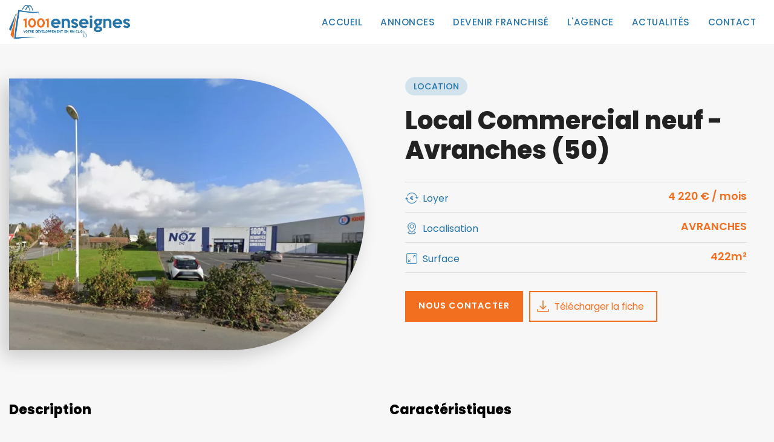

--- FILE ---
content_type: text/html; charset=UTF-8
request_url: https://1001enseignes.com/local-commercial-neuf-avranches-50
body_size: 4051
content:
<!DOCTYPE html>
<html lang="fr">
    <head>
        <title>Local Commercial neuf - Avranches (50)</title>
        
        <meta name="viewport" content="width=device-width, initial-scale=1">
        
        <meta property="og:type" content="website" />
        <meta property="og:title" content="Local Commercial neuf - Avranches (50)" />
        <meta property="og:url" content="https://1001enseignes.com/local-commercial-neuf-avranches-50" />
        
        <meta property="og:image" content="https://1001enseignes.com/images/openGraph/image4.jpg" />
        <meta property="og:image:width" content='1200' />
        <meta property="og:image:height" content='627' />
        
        <meta property="og:description" content="" />
        <meta property="og:site_name" content="Modèle" />
        
        <meta name="token" content="U2lsYWRldiZQaGFyZVdlYg==">
        <link rel="canonical" href="https://1001enseignes.com/local-commercial-neuf-avranches-50" />
        <link rel="preload" as="style" onload="this.onload=null;this.rel='stylesheet'" href="/styles/front/style.min.css" />
        <link rel="icon" type="image/x-icon" href="/img/favicon.ico">
        <script preload src="/scripts/jquery.js?v=20260123"></script>
        <script>
        jQuery.event.special.touchstart = {
            setup: function( _, ns, handle ) {
                this.addEventListener("touchstart", handle, { passive: !ns.includes("noPreventDefault") });
            }
        };
        jQuery.event.special.touchmove = {
            setup: function( _, ns, handle ) {
                this.addEventListener("touchmove", handle, { passive: !ns.includes("noPreventDefault") });
            }
        };
        </script>
        
        <script preload src="/scripts/scripts.js?v=20260123"></script>

        <!-- Matomo -->
        <script>
            var _paq = window._paq = window._paq || [];
            /* tracker methods like "setCustomDimension" should be called before "trackPageView" */
            _paq.push(['disableCookies']);
            _paq.push(['trackPageView']);
            _paq.push(['enableLinkTracking']);
            (function() {
                var u="https://analytics.phare-web.com/";
                _paq.push(['setTrackerUrl', u+'matomo.php']);
                _paq.push(['setSiteId', '14']);
                var d=document, g=d.createElement('script'), s=d.getElementsByTagName('script')[0];
                g.async=true; g.src='https://analytics.phare-web.com/matomo.js'; s.parentNode.insertBefore(g,s);
            })();
        </script>
        <!-- End Matomo Code -->
    </head>
    <body id="annonces_31">
    
<div id="preload" style="position:fixed;top:0;left:0;width:100%;height:100%;display:flex;justify-content: center;align-items: center;z-index:999999;background: #fff;">
<div id="loading"></div>
</div>



        <div id="all" class="annonces">
           <div class="overlay"></div>
            
            <div id="main">
                
               <div class="header">
                <!--<div class="ghostHeader"></div>-->
<header id="header" class="transparent">
    <label for="check" id="burger">
        <input type="checkbox" id="check" autocomplete="off"/>
        <span></span>
        <span></span>
        <span></span>
    </label>
    <div id="logo">
        <a href="/">
            <img src="/img/logo.png" alt="Logo" />
        </a>
    </div>
    <nav id="menu">
        <ul>
            <li><a href="/" data-menu-name="Accueil" class="menu_link p84">Accueil</a></li><li><a href="/annonces-locaux-commerciaux" data-menu-name="Annonces" class="menu_link p146">Annonces</a></li><li><a href="/devenir-franchise" data-menu-name="Devenir franchisé" class="menu_link p147">Devenir franchisé</a></li><li><a href="/nos-metiers" data-menu-name="L'agence" class="menu_link p149">L'agence</a></li><li><a href="/actualites" data-menu-name="Actualités" class="menu_link p112">Actualités</a></li><li><a href="/contact" data-menu-name="Contact" class="menu_link p150">Contact</a></li>
        </ul>
    </nav>
</header>
<div id="bigHead" class="smallHead annonceHead">
    <div class="img">
        
<picture class="lazy">
<source media="(max-width: 600px)" data-srcset="/images/small/image4.webp" type="image/webp">
<source data-srcset="/images/big/image4.webp" type="image/webp">
<img data-src="/images/big/image4.webp" alt="">
</picture>


    </div>
    <div class="text">
        <div class="upperInfo">
            <span class="category">Location</span>
            
            
        </div>
        <h1 class="title">Local Commercial neuf - Avranches (50)</h1>
        <div class="mainCaracs">
            

            
            <p class="rent">
                <span>Loyer</span>
                <span>4 220 € / mois</span>
            </p>
            

            
            <p class="location">
                <span>Localisation</span>
                <span>AVRANCHES</span>
            </p>
            

            
            <p class="surface">
                <span>Surface</span>
                <span>422m²</span>
            </p>
            
        </div>
        
        <div class="headerButtons">
            <a href="/contact" class="linkBtn">Nous contacter</a>
            <a class="linkDl askEmail" data-type="fiche" data-id="31">Télécharger la fiche</a>
        </div>
        
        
    </div>
</div>
               </div>
                <div id="content">
                    <div id="msgPlaceholder">
                        
                        
                        
                    </div>
                    <div class="content_shrink">
                        
                      
                      
                         <div class="description">
                             <h3>Description</h3>
                             <p>1001 Enseignes vous propose à la location ce local commercial, livré brut de béton, fluides en attente.</p>

<p>Il est situé au coeur de la zone commerciale leader d'Avranches.</p>

<p>Il est idéal pour toutes activités commerciales de détail.</p>

                         </div>
                      
                      
                      
                         <div class="specs">
                             <h3>Caractéristiques</h3>
                             <ul>
	<li>surface 422 m²</li>
	<li>loyer 120 € HT / HC / m² / an</li>
	<li>charges (estimation) 8 € HT / m²</li>
</ul>

                         </div>
                      
                      
                      
                         <div class="localisation">
                             <h3>Localisation</h3>
                             <div id='map' class="map map"></div>
<script>
    var markerList = [{"id":31,"lat":48.67995,"lng":-1.34041,"content":"<div class=\"mapContent\">\n    <a href=\"\/local-commercial-neuf-avranches-50\" aria-label=\"Voir l'annonce Local Commercial neuf - Avranches (50)\" class=\"mainLink\">\n        <span class=\"img no-lazy\">\n           \n            \n<img src=\"\/images\/small\/image4.webp\" alt=\"\" \/>\n        <\/span>\n    <\/a>\n    <div class=\"content\">\n        <a href=\"\/local-commercial-neuf-avranches-50\">\n            <p class=\"city\">AVRANCHES<\/p>\n            <h3 class=\"label\">Local Commercial neuf - Avranches (50)<\/h3>\n            \n            <p class=\"carac locationPrice\">4220\u20ac<\/p>\n        <\/a>\n        <a href=\"\/local-commercial-neuf-avranches-50\" aria-label=\"Voir l'annonce Local Commercial neuf - Avranches (50)\" class=\"linkBtn2\">En savoir plus<\/a>\n    <\/div>\n<\/div>"}];
    $.getScript('https://map.siladev.com/scripts/leaflet.js',function(){
        var map=$("#map");
        var leafMap = L.map(map.get(0));
        L.tileLayer().addTo(leafMap);
        leafMap.setView(L.latLng(0,0), 13);
        
        //On ajoute les markers
        var markersGroup=L.featureGroup();
        var markersTab = new Array;
        $.each(markerList,function(key,val){
            var content="<div class='padding'>"+val["content"]+"</div>";
            var marker = L.marker(L.latLng(val["lat"],val["lng"]),{icon: L.icon({iconUrl: '/img/map-location-icon.png',iconSize: [40,40]}),tag: 'marker'}).addTo(markersGroup).bindPopup(content,{maxWidth:400,tag: 'marker'});
            markersTab['marker']=marker;
        });
        markersGroup.addTo(leafMap);
        leafMap.fitBounds(markersGroup.getBounds(), {padding: [20,20]});

        leafMap.scrollWheelZoom.disable();
        map.append("<div class='leaflet-scrollzoom-helper'><div class='leaflet-label'>Vous pouvez zoomer sur la carte à l'aide de CTRL + Molette de défilement</label></div>");
        map.on('wheel',function(event){
            var point = L.point(event.originalEvent.pageX-map.offset().left, event.originalEvent.pageY-map.offset().top);
            if(event.ctrlKey){
                $(".leaflet-scrollzoom-helper").stop(true,false).fadeOut(250);
                var zoom = leafMap.getZoom();
                if (event.originalEvent.wheelDelta > 0 || event.originalEvent.detail < 0){
                    leafMap.setZoomAround(point, zoom + 1);
                }else{
                    leafMap.setZoomAround(point, zoom - 1);
                }
                return false;
            }else{
                $(".leaflet-scrollzoom-helper").stop(true,false).fadeIn(500).delay(1000).fadeOut(500);
            }
        });
    });
</script>
                             
                         </div>
                      
                      
                      
                         <div class="environment">
                             <h3>Environnement</h3>
                             <ul>
	<li>NOZ</li>
	<li>Mr Bricolage</li>
	<li>Lidl</li>
	<li>Leclerc</li>
	<li>Aldi</li>
</ul>

                         </div>
                      
                      
                      <div class="emailAsk">
    <div class="close">Fermer &#10005;</div>
    <h4 class="explain">Renseignez <b>votre adresse email</b> pour lancer le téléchargement</h4>
    <form method="post"  action='/annonces/askEmail/31' class="ajaxForm classic_form">


  <div class="formLine id hidden  ">
    
    <div class="input">
        
        <input type="hidden"  name="id" placeholder="" id="id" value="31"  />
        
        
            
        
        
    </div>
</div><div class="formLine email email  ">
    
        <label for="email">Adresse email <span class="required">*</span></label>
    
    <div class="input">
        
        <input type="email" required name="email" placeholder="" id="email" value=""  />
        
        
        
    </div>
</div>

  <div class="formLineBtn fixed tcenter">
    <input type="submit" value="Télécharger la fiche" />
    
  </div>

</form>
    <p class="small">En soumettant ce formulaire, vous reconnaissez avoir pris connaissance de notre <a href="/mentions-legales" target="_blank">politique de confidentialité</a>, et acceptez d'être contacté par 1001 Enseignes.</p>
</div>
                    </div>
                    <div class="linkHonoraires">
                        <a href="/bareme-honoraires" class="linkBtn2" target="_blank">Consulter notre barème d'honoraires</a>
                    </div>
                </div>
            </div>
            
<footer id="footer">
    <div id="footerLinks">
       
        <div class="blocLinks first logo">
           <a href="/">
            <img src="/img/logo-transparent.png" alt="Logo 1001 Enseignes" height='65' width='230'>
           </a>
           <div class="baseline">
            <p>1001 Enseignes accompagne les enseignes dans le développement de leur réseau de magasins et met en relation les franchiseurs et franchisés.</p>
           </div>
        </div>
     
        <div class="blocLinks second">
                <ul>
                    <li><a href="/" data-menu-name="Accueil" class="menu_link p84">Accueil</a></li><li><a href="/annonces-locaux-commerciaux" data-menu-name="Annonces" class="menu_link p146">Annonces</a></li><li><a href="/devenir-franchise" data-menu-name="Devenir franchisé" class="menu_link p147">Devenir franchisé</a></li><li><a href="/nos-metiers" data-menu-name="L'agence" class="menu_link p149">L'agence</a></li><li><a href="/actualites" data-menu-name="Actualités" class="menu_link p112">Actualités</a></li><li><a href="/contact" data-menu-name="Contact" class="menu_link p150">Contact</a></li>
                </ul>
            </div>
            
        <div class="blocLinks third">
           <div class="socialFootWrapper">
               <a href="https://www.linkedin.com/company/1001enseignes/" target="_blank" class="socialFoot" rel="me"><img src="/img/linkedin-blanc.png" alt="Linkedin 1001 Enseignes"></a>
                <a href="https://x.com/1001enseignes" target="_blank" class="socialFoot" rel="me"><img src="/img/twitter.png" alt="Compte X 1001 Enseignes"></a>
                <a href="https://www.instagram.com/1001enseignes/" target="_blank" class="socialFoot" rel="me"><img src="/img/instagram-blanc.png" alt="Instagram 1001 Enseignes"></a>
                <a href="https://www.facebook.com/1001enseignes" target="_blank" class="socialFoot" rel="me"><img src="/img/facebook-blanc.png" alt="Facebook 1001 Enseignes"></a>
           </div>
            <ul class="links"><li><a href="/deposer-annonce" class="menu_link ">Déposer une annonce</a></li><li><a href="/bareme-honoraires" class="menu_link ">Barème d'honoraires</a></li><li><a href="/mentions-legales" class="menu_link ">Mentions légales</a></li><li><a href="/agence-web" class="menu_link ">Une réalisation Phare Web</a></li></ul>                     
        </div>
        
    </div>
</footer>
        </div>
        <script>
          function loadCSS(href) {
            var cssLink = document.createElement('link');
            cssLink.rel = 'stylesheet';
            cssLink.href = href;
            document.head.appendChild(cssLink);
          }

          if (document.readyState === 'complete') {
            var cssElement = document.querySelector('link[rel="preload"]');
            cssElement.onload();
          }
        </script>
    </body>
</html>

--- FILE ---
content_type: text/css
request_url: https://1001enseignes.com/styles/front/style.min.css
body_size: 14587
content:
.smallCaracs{display:flex;flex-wrap:wrap;margin-bottom:30px;}.smallCaracs p{display:flex;width:50%;margin:7px 0;color:var(--primary);font-weight:500;font-size:.95rem;letter-spacing:-.5px;}.smallCaracs p:before{content:"";display:block;height:22px;width:22px;margin-right:7px;}.slideWrapper p.city{margin:0 0 5px;color:var(--primary);font-weight:500;font-size:.8rem;text-transform:uppercase;}.slideWrapper .citySurface{display:flex;justify-content:space-between;align-items:flex-start;}.slideWrapper span.surface{font-size:.9rem;color:#aaa;font-weight:500;}.smallCaracs p.surface:before{background:url(/img/icon-surface.png)no-repeat;background-size:contain;}.smallCaracs p.rent:before{background:url(/img/icon-loyer.png)no-repeat;background-size:contain;}.smallCaracs p.price:before{background:url(/img/icon-prix.png)no-repeat;background-size:contain;}[data-remove="true"]{display:none !important;}.annoncePrices{display:flex;justify-content:space-between;flex-wrap:wrap;}.annoncePrices p{font-size:1rem;font-weight:600;padding:5px 10px;background:rgba(36,116,170,.1);color:var(--primary);border-radius:30px 30px 0 30px;margin:0 0 7px;}#shuffleTargetannonces .listItem .surface{position:absolute;top:7px;right:10px;font-size:.9rem;color:#aaa;font-weight:500;}#sliderannonces .category{position:absolute;top:10px;left:10px;background:var(--primary);border-radius:0 30px 30px 30px;padding:5px 10px;color:#fff;font-weight:500;text-transform:uppercase;font-size:.75rem;display:flex;line-height:1.5;z-index:1;}#sliderannonces .img{position:relative;overflow:hidden;}#sliderannonces .img .exclu{position:absolute;top:10px;right:-35px;z-index:1;background:var(--bg-primary);padding:4px;color:var(--light);text-transform:uppercase;font-size:.8rem;transform:rotate(45deg);width:120px;text-align:center;pointer-events:none;font-weight:500;}#shuffleTargetannonces{display:flex;flex-wrap:wrap;justify-content:space-between;}#shuffleTargetannonces .category{position:absolute;top:10px;left:10px;background:var(--primary);border-radius:0 30px 30px 30px;padding:5px 10px;color:#fff;font-weight:500;text-transform:uppercase;font-size:.75rem;display:flex;line-height:1.5;pointer-events:none;z-index:1;}#shuffleTargetannonces .vendu{position:absolute;top:0;left:0;height:100%;width:100%;background:rgba(17,56,86,.7);backdrop-filter:blur(3px);pointer-events:none;z-index:1;text-align:center;display:flex;flex-direction:column;align-items:center;justify-content:center;}#shuffleTargetannonces .vendu span{background:var(--bg-primary);padding:5px 10px;font-size:.9rem;font-weight:500;letter-spacing:.7px;text-transform:uppercase;color:#fff;}.shuffleItemVertical.shuffle-item .sectionImage .img .vendu img{max-height:50px;object-fit:contain;}#shuffleTargetannonces .vendu.loc{}#shuffleTargetannonces .vendu.sold{}#shuffleTargetannonces .vendu.both{}#shuffleTargetannonces h3{font-size:1.2rem;margin:10px 0 15px;}#shuffleTargetannonces .linkBtn2{position:absolute;bottom:10px;right:15px;}#shuffleTargetannonces p.city{margin:0 0 5px;color:var(--primary);font-weight:500;font-size:.8rem;text-transform:uppercase;max-width:80%;}.annonces #content{padding-bottom:40px;}.annonces header:before{content:"";display:block;position:absolute;top:0;left:50%;transform:translateX(-50%);width:100vw;height:100%;background:var(--light);z-index:-1;}#bigHead.annonceHead{display:flex;height:620px;align-items:flex-start;padding-top:130px;}#bigHead.annonceHead .img{width:47%;left:auto;transform:translateX(0);top:0;border-radius:0 400px 400px 0;height:450px;}#bigHead.annonceHead .img:before{content:none;}#bigHead.annonceHead .ref{color:var(--default);opacity:.8;}#bigHead.annonceHead .text{width:50%;margin-top:0;margin-left:3%;}#bigHead.annonceHead .text h1{color:var(--dark);text-shadow:none;margin-top:20px;}#bigHead.annonceHead .category{background:#D3E3EE;border-radius:30px;padding:5px 14px;color:var(--primary);font-weight:500;text-transform:uppercase;font-size:.9rem;margin-right:20px;}#bigHead.annonceHead .exclu{background:#FCE2D2;border-radius:30px;padding:5px 14px;color:var(--bg-primary);font-weight:500;text-transform:uppercase;font-size:.9rem;margin-right:20px;}#bigHead.annonceHead .vendu{display:flex;width:100%;background:#fff;border-radius:8px;padding:15px 20px;border:1px solid #ddd;align-items:center;justify-content:center;gap:30px;}#bigHead.annonceHead .vendu span{background:var(--bg-primary);color:var(--light);padding:5px 10px;font-weight:500;text-transform:uppercase;font-size:1rem;border-radius:3px;}#bigHead.annonceHead .vendu img{width:auto;max-height:50px;}#bigHead.annonceHead .vendu.loc{}#bigHead.annonceHead .vendu.sold{}#bigHead.annonceHead .vendu.both{}#bigHead.annonceHead .annoncePrices p{font-size:1.6rem;position:relative;font-weight:700;}#bigHead.annonceHead .annoncePrices .price{margin-right:30px;}#bigHead.annonceHead .annoncePrices p span{position:absolute;top:100%;font-size:.9rem;font-weight:500;text-transform:uppercase;color:#999;left:50%;transform:translateX(-50%);letter-spacing:.5px;}#bigHead.annonceHead:before{content:none;}#bigHead.annonceHead .mainCaracs{width:100%;margin-bottom:30px;}#bigHead.annonceHead .mainCaracs p{display:flex;justify-content:space-between;width:100%;padding:10px 0;margin:0;border-top:1px solid #ddd;}#bigHead.annonceHead .mainCaracs p:last-of-type{border-bottom:1px solid #ddd;}#bigHead.annonceHead .mainCaracs p span:first-of-type{color:var(--primary);}#bigHead.annonceHead .mainCaracs p span:last-of-type{font-weight:600;font-size:1.1rem;color:var(--bg-primary);}#bigHead.annonceHead .mainCaracs p span:first-of-type:before{content:"";display:inline-block;min-width:22px;min-height:22px;max-width:22px;max-height:22px;margin-right:7px;transform:translateY(5px);}#bigHead.annonceHead .mainCaracs p.price span:first-of-type:before{background:url(/img/icon-prix.png)no-repeat;background-size:contain;}#bigHead.annonceHead .mainCaracs p.rent span:first-of-type:before{background:url(/img/icon-loyer.png)no-repeat;background-size:contain;}#bigHead.annonceHead .mainCaracs p.location span:first-of-type:before{background:url(/img/icon-ville.png)no-repeat;background-size:contain;}#bigHead.annonceHead .mainCaracs p.surface span:first-of-type:before{background:url(/img/icon-surface.png)no-repeat;background-size:contain;}.annonces .environment,.annonces .specs{margin:20px 0;width:49%;display:inline-block;vertical-align:top;}.annonces .description,.annonces .localisation{width:50%;padding-right:40px;margin:20px 0;display:inline-block;vertical-align:top;}.annonces .overlay{background:rgba(0,0,0,.6);position:fixed;top:0;left:0;height:100%;width:100%;opacity:0;visibility:hidden;transition:.3s ease-in-out;z-index:10000;cursor:pointer;}.annonces .overlay.show{visibility:visible;opacity:1;}.emailAsk{position:fixed;top:50%;left:50%;transform:translate(-50%,-50%);z-index:10001;background:var(--bg-light);padding:30px;width:600px;max-width:95%;max-height:80vh;box-shadow:0 0 30px rgba(0,0,0,.1);opacity:0;visibility:hidden;margin-top:30px;transition:.4s ease-in-out;}.emailAsk.show{opacity:1;visibility:visible;margin-top:0;}.emailAsk .explain{margin-top:30px;margin-bottom:10px;text-align:center;font-size:1.5rem;}.emailAsk .explain b{color:var(--primary);}.emailAsk .formLineBtn input[type=submit]{border:none;width:auto;}.emailAsk .formLineBtn input[type=submit]:hover{background:var(--primary);}.emailAsk .close{position:absolute;top:15px;right:15px;font-size:.8rem;padding:5px 10px;border:1px solid #999;color:#999;border-radius:30px;cursor:pointer;user-select:none;transition:.2s ease-in-out;}.emailAsk .close:hover{color:#444;border-color:#444;}.emailAsk .small{font-size:.85rem;}.annonces .msgError{z-index:10000;}@media all and (max-width:900px){#bigHead.annonceHead .text{margin-left:1%;width:48%;}#bigHead.annonceHead .img{width:51%;height:400px;}.shuffleItemVertical.shuffle-item{width:100%;}.shuffleItemVertical.shuffle-item .sectionImage{flex:0 0 250px;}.shuffleItemVertical.shuffle-item .content{width:calc(100% - 250px);}#shuffleTargetannonces .linkBtn2{right:20px;bottom:20px;}.annoncePrices{justify-content:flex-start;}.annoncePrices p.price{margin-right:10px;}}@media all and (max-width:768px){#bigHead.annonceHead{flex-direction:column;height:auto;padding-top:90px;}#bigHead.annonceHead .img{height:250px;width:100%;margin-bottom:30px;}#bigHead.annonceHead .text{margin-left:0;width:100%;}.annonces .description,.annonces .localisation,.annonces .specs{width:100%;margin-bottom:30px;padding:0;}.annonces .environment{width:100%;}}@media all and (max-width:600px){.emailAsk .explain{font-size:1.3rem;}.emailAsk{padding:20px;}#bigHead.annonceHead .vendu{flex-direction:column;gap:20px;}#bigHead.annonceHead .vendu span{font-size:.9rem;}}.columns.c1{display:block;}.columns.c2{display:grid;grid-gap:30px;grid-template-columns:repeat(2,1fr);}.columns.c3{display:grid;grid-gap:20px;grid-template-columns:repeat(3,1fr);}.columns.c4{display:grid;grid-gap:15px;grid-template-columns:repeat(4,1fr);}.columns.c5{display:grid;grid-gap:10px;grid-template-columns:repeat(5,1fr);}.columns.c6{display:grid;grid-gap:7.5px;grid-template-columns:repeat(6,1fr);}.columns.c7{display:grid;grid-gap:7.5px;grid-template-columns:repeat(7,1fr);}.columns.c8{display:grid;grid-gap:5px;grid-template-columns:repeat(8,1fr);}.columns.c9{display:grid;grid-gap:5px;grid-template-columns:repeat(9,1fr);}.columns.c10{display:grid;grid-gap:5px;grid-template-columns:repeat(10,1fr);}.columns.c11{display:grid;grid-gap:5px;grid-template-columns:repeat(11,1fr);}.columns.c12{display:grid;grid-gap:5px;grid-template-columns:repeat(12,1fr);}.columnsSpecials{margin:20px 0;}.columnsSpecials strong:first-of-type{width:100%;}.column{display:flex;position:relative;}.column > div{width:100%;}.padding-small{padding:20px;}.padding-big{padding:40px;}.sandwich .columns.c3{grid-template-columns:1fr 2fr 1fr;}.onehalftwofourth .columns.c3{grid-template-columns:2fr 1fr 1fr;}.twofourthonehalf .columns.c3{grid-template-columns:1fr 1fr 2fr;}.onethird .columns.c2{grid-template-columns:1fr 2fr;}.twothird .columns.c2{grid-template-columns:2fr 1fr;}.column-behavior-fold .columns.c12,.column-behavior-fold .columns.c11{grid-gap:7.5px;grid-template-columns:repeat(6,1fr);}.column-behavior-fold .columns.c10,.column-behavior-fold .columns.c9{grid-gap:10px;grid-template-columns:repeat(5,1fr);}.column-behavior-fold .columns.c8,.column-behavior-fold .columns.c7{grid-gap:15px;grid-template-columns:repeat(4,1fr);}.column-behavior-fold .columns.c6,.column-behavior-fold .columns.c5{grid-gap:20px;grid-template-columns:repeat(3,1fr);}.column-behavior-fold .columns.c4,.column-behavior-fold .columns.c3{grid-gap:30px;grid-template-columns:repeat(2,1fr);}.column-behavior-fold .columns.c2{grid-gap:30px;grid-template-columns:repeat(1,1fr);}.column-behavior-fold3 .columns.c12,.column-behavior-fold3 .columns.c11,.column-behavior-fold3 .columns.c10{grid-gap:15px;grid-template-columns:repeat(4,1fr);}.column-behavior-fold3 .columns.c9,.column-behavior-fold3 .columns.c8,.column-behavior-fold3 .columns.c7{grid-gap:20px;grid-template-columns:repeat(3,1fr);}.column-behavior-fold3 .columns.c6,.column-behavior-fold3 .columns.c5{grid-gap:30px;grid-template-columns:repeat(2,1fr);}.column-behavior-fold3 .columns.c4,.column-behavior-fold3 .columns.c3,.column-behavior-fold3 .columns.c2{grid-gap:30px;grid-template-columns:repeat(1,1fr);}.column-behavior-fold4 .columns.c12,.column-behavior-fold4 .columns.c11,.column-behavior-fold4 .columns.c10{grid-gap:20px;grid-template-columns:repeat(3,1fr);}.column-behavior-fold4 .columns.c9,.column-behavior-fold4 .columns.c8,.column-behavior-fold4 .columns.c7,.column-behavior-fold4 .columns.c6{grid-gap:30px;grid-template-columns:repeat(2,1fr);}.column-behavior-fold4 .columns.c5,.column-behavior-fold4 .columns.c4,.column-behavior-fold4 .columns.c3,.column-behavior-fold4 .columns.c2{grid-gap:30px;grid-template-columns:repeat(1,1fr);}@media all and (max-width:1100px){.padding-small{padding:15px;}.padding-big{padding:30px;}.columns.c2{grid-gap:25px;}.columns.c3{grid-gap:20px;}.columns.c4{grid-gap:15px;}.columns.c5,.columns.c6{grid-gap:20px;grid-template-columns:repeat(3,1fr);}.columns.c7,.columns.c8{grid-gap:15px;grid-template-columns:repeat(4,1fr);}.columns.c9,.columns.c10{grid-gap:10px;grid-template-columns:repeat(5,1fr);}.columns.c11,.columns.c12{grid-gap:7.5px;grid-template-columns:repeat(6,1fr);}.column-behavior-fold .columns.c12,.column-behavior-fold .columns.c11{grid-gap:10px;grid-template-columns:repeat(5,1fr);}.column-behavior-fold .columns.c10,.column-behavior-fold .columns.c9{grid-gap:15px;grid-template-columns:repeat(4,1fr);}.column-behavior-fold .columns.c8,.column-behavior-fold .columns.c7{grid-gap:20px;grid-template-columns:repeat(3,1fr);}.column-behavior-fold3 .columns.c12,.column-behavior-fold3 .columns.c11{grid-gap:20px;grid-template-columns:repeat(3,1fr);}}@media all and (max-width:900px){.padding-small{padding:10px;}.padding-big{padding:20px;}.columns.c3,.columns.c4{grid-gap:30px;grid-template-columns:repeat(2,1fr);}.columns.c5,.columns.c6{grid-gap:20px;}.columns.c7,.columns.c8{grid-gap:20px;grid-template-columns:repeat(3,1fr);}.column-behavior-fold .columns.c5,.column-behavior-fold .columns.c6{grid-gap:30px;grid-template-columns:repeat(2,1fr);}.column-behavior-fold .columns.c9,.column-behavior-fold .columns.c10{grid-gap:20px;grid-template-columns:repeat(3,1fr);}.column-behavior-fold .columns.c11,.column-behavior-fold .columns.c12{grid-gap:15px;grid-template-columns:repeat(4,1fr);}.column-behavior-fold3 .columns.c12,.column-behavior-fold3 .columns.c11,.column-behavior-fold3 .columns.c10{grid-gap:15px;grid-template-columns:repeat(3,1fr);}.column-behavior-fold3 .columns.c9,.column-behavior-fold3 .columns.c8,.column-behavior-fold3 .columns.c7{grid-gap:20px;grid-template-columns:repeat(2,1fr);}.column-behavior-fold4 .columns.c12,.column-behavior-fold4 .columns.c11,.column-behavior-fold4 .columns.c10,.column-behavior-fold4 .columns.c9{grid-gap:20px;grid-template-columns:repeat(2,1fr);}}@media all and (max-width:768px){.twothird .columns.c2,.onethird .columns.c2,.sandwich .columns.c3,.onehalftwofourth .columns.c3,.twofourthonehalf .columns.c3{grid-template-columns:1fr;}.columns.c5,.columns.c6,.columns.c7,.columns.c8{grid-template-columns:repeat(2,1fr);}.column-behavior-fold .columns.c11,.column-behavior-fold .columns.c12{grid-gap:20px;grid-template-columns:repeat(3,1fr);}.column-behavior-fold .columns.c7,.column-behavior-fold .columns.c8{grid-template-columns:repeat(2,1fr);}.column-behavior-fold3 .columns.c12,.column-behavior-fold3 .columns.c11,.column-behavior-fold3 .columns.c10{grid-gap:20px;grid-template-columns:repeat(2,1fr);}}@media all and (max-width:700px){.column-behavior-fold .columns.c11,.column-behavior-fold .columns.c12{grid-template-columns:repeat(2,1fr);}.column-behavior-fold3 .columns.c12,.column-behavior-fold3 .columns.c11,.column-behavior-fold3 .columns.c10{grid-gap:20px;grid-template-columns:repeat(2,1fr);}}@media all and (max-width:600px){.padding-small{padding:7.5px;}.padding-big{padding:15px;}.columns{padding:0 30px;}.columns.c2,.columns.c3,.columns.c4,.columns.c5,.columns.c6,.columns.c7,.columns.c8{grid-template-columns:repeat(1,1fr);}.columns{grid-template-columns:repeat(1,1fr) !important;grid-gap:20px !important;}.section.onethird .columns.c2{grid-template-columns:1fr;}}@media all and (max-width:500px){.columns{padding:0 15px;}.column-behavior-fold3 .columns.c12,.column-behavior-fold3 .columns.c11,.column-behavior-fold3 .columns.c10,.column-behavior-fold3 .columns.c9{grid-template-columns:repeat(1,1fr);}.column-behavior-fold3 .columns.c8,.column-behavior-fold3 .columns.c7{grid-gap:20px;grid-template-columns:repeat(1,1fr);}.column-behavior-fold3 .columns.c6,.column-behavior-fold3 .columns.c5{grid-template-columns:repeat(1,1fr);}.column-behavior-fold3 .columns.c4,.column-behavior-fold3 .columns.c3,.column-behavior-fold3 .columns.c2{grid-gap:20px;}.column-behavior-fold4 .columns.c12,.column-behavior-fold4 .columns.c11,.column-behavior-fold4 .columns.c10,.column-behavior-fold4 .columns.c9{grid-template-columns:repeat(1,1fr);}.column-behavior-fold4 .columns.c8,.column-behavior-fold4 .columns.c7,.column-behavior-fold4 .columns.c6,.column-behavior-fold4 .columns.c5,.column-behavior-fold4 .columns.c4,.column-behavior-fold4 .columns.c3,.column-behavior-fold4 .columns.c2{grid-gap:20px;grid-template-columns:repeat(1,1fr);}}@media all and (max-width:400px){.columns{padding:0;}}footer{background-color:#236896;background-image:repeating-radial-gradient( circle at 0 0,transparent 0,#236896 100px ),repeating-linear-gradient( #1E628F55,#1E628F );width:100%;}footer p{margin-top:0;}#footerLinks{display:flex;justify-content:space-around;padding:60px 0;}.baseline{display:flex;align-items:flex-start;}footer .logo .baseline{display:flex;justify-content:space-around;width:100%;margin-top:10px;}footer ul{padding-left:0;}footer li{list-style:none;}.footer-social a{display:inline-block;width:32px;height:32px;text-indent:-9999px;overflow:hidden;}.linkedinFoot{padding:10px 20px 10px 50px;position:relative;border:2px solid var(--light);color:var(--light);text-align:center;margin-top:1em;}.linkedinFoot:before{content:"";display:block;background-image:url(/img/linkedin-blanc.png);width:25px;background-size:contain;height:25px;position:absolute;top:50%;transform:translateY(-50%);left:15px;}#footerLinks .blocLinks{width:33.33333%;padding:0 50px;position:relative;display:flex;align-items:center;flex-direction:column;}#footerLinks .blocLinks p{font-size:.9rem;opacity:.7;font-weight:300;color:var(--light);}.socialFootWrapper{display:flex;align-items:center;justify-content:center;}#footerLinks .socialFootWrapper .socialFoot{margin:0 6px;}#footerLinks .socialFootWrapper .socialFoot img{height:26px;width:26px;}#footerLinks .blocLinks li{text-align:center;margin:6px 0;}#footerLinks .menu{padding-left:0;display:flex;flex-direction:column;margin:0;}#footerLinks .blocLinks a{color:var(--light);opacity:.7;transition:.2s ease;font-size:.95rem;}#footerLinks .blocLinks .account{display:flex;align-items:center;}#footerLinks .blocLinks a:hover{opacity:1;}#footerLinks .blocLinks.logo a{opacity:1;}#footerLinks .blocLinks .links{display:flex;flex-direction:column;align-items:center;}@media all and (max-width:1100px){#footerLinks .blocLinks{padding:0 20px;width:30%;}#footerLinks{padding:30px 0;}}@media all and (max-width:900px){#footerLinks .blocLinks.first{width:70%;margin-bottom:30px;}#footerLinks .blocLinks{width:50%;padding:20px;}#footerLinks{flex-wrap:wrap;padding:30px;}}@media all and (max-width:600px){#footerLinks{justify-content:center;}#footerLinks{padding:40px 0;}#footerLinks .blocLinks.first{margin-bottom:0;width:80%;}#footerLinks .blocLinks.first img{max-width:230px;}#footerLinks .blocLinks{width:100%;padding:30px 0;}}input,select,textarea{width:100%;padding:12px 20px;font-size:1rem;box-sizing:border-box;border:none;font-family:"Poppins";transition:.2s ease;background:var(--light);border:1px solid #ccc;}textarea{height:200px;}input:focus,select:focus,textarea:focus{box-shadow:0 3px 10px rgba(20,20,20,.1);outline:none;}.formLine.captcha{flex-direction:row-reverse;align-items:flex-start;justify-content:flex-end;}.formLine.captcha .input{flex-grow:0;}.captcha .input input{margin:0;margin-right:10px;margin-top:2px;}.captcha .captcha1{position:absolute;z-index:-2;}.captcha .captcha2{position:relative;}.captcha .captcha3{position:absolute;z-index:-2;}.captcha .captcha4{position:absolute;z-index:-2;}.captcha .captchaEmail{position:absolute;z-index:-2;width:20px;height:20px;left:0;margin:0 4px;padding:0;border:none;opacity:0;}.formLine.withLabel.error{box-shadow:0 0 10px #fcbbbb;}input[type=number]::-webkit-inner-spin-button,input[type=number]::-webkit-outer-spin-button{-webkit-appearance:none;margin:0;}input:-webkit-autofill,input:-webkit-autofill:hover,input:-webkit-autofill:focus,input:-webkit-autofill:active{-webkit-box-shadow:0 0 0 30px #f5f5f5 inset !important;}.adminMedia.image .filename{display:none;}input[type=number]{-moz-appearance:textfield;}input[type=radio],input[type=checkbox]{min-width:20px;height:20px;}input[type="checkbox"]{width:20px;height:20px;outline:none;}.adminMedia{padding:5px;position:relative;width:300px;margin:10px auto;}.adminMedia.file{width:100%;display:flex;align-items:center;border-bottom:1px solid rgba(6,40,68,.1);}.adminMedia.file .image{width:70px;height:70px;display:flex;align-items:center;}.adminMedia.file .filename{text-align:left;}.formLine .adminMedia.file .image img{border:none;background-color:transparent;box-shadow:none;border-radius:0;}.adminMedia .image{width:100%;text-align:center;margin:auto;}.formLine .adminMedia .image img{width:100%;height:auto;border-radius:50%;padding:10px;box-shadow:0 0 10px rgb(0 0 0 / 15%);}.adminMedia .filename{text-align:center;}.adminMedia .delete{position:absolute;right:0px;top:0px;cursor:pointer;background:url(/img/close_cross.png)no-repeat;background-size:50%;background-position:center center;background-color:#fff;border-radius:50%;width:25px;height:25px;text-align:center;box-shadow:0 0 10px rgb(0 0 0 / 15%);}.float{position:-webkit-sticky;position:sticky;top:0;}.quantity-nav{float:left;position:relative;height:42px;}.formLine .cke{width:100%;border:none;}.formLine{margin:10px 0;width:100%;display:flex;flex-direction:column;flex-wrap:nowrap;align-content:center;justify-content:center;align-items:stretch;position:relative;}.formLine.hidden{margin:0;}.classic_form .contactInfo{display:flex;justify-content:space-between;}.classic_form{display:flex;flex-wrap:wrap;justify-content:space-between;}.formLine.type,.formLine.price,.formLine.maxPrice,.formLine.locationPrice,.formLine.maxLocationPrice,.formLine.surface,.formLine.secteur,.formLine.apport,.formLine.echeance,.formLine.wantedSurface,.formLine.franchise,.formLine.localisation,.formLine.lastName,.formLine.firstName{width:48%;}select option[value="choice"]{color:#999;}.radio_input{position:relative;padding:8px 20px;border:2px solid #D2D2D2;background-color:#fff;margin:5px;transition:.3s;text-align:center;min-width:100px;}.formLine .radio_input label{transition:.3s;color:#AFAFAF;font-weight:500;}.radio_input.radio_checked label{color:var(--primary);}.radio_input.radio_checked{border-color:var(--primary);background-color:var(--bg-gray);}.radio_input:first-of-type{margin-left:0;}.radio_input input{position:absolute;top:0;left:0;opacity:0;margin:0;height:100%;width:100%;cursor:pointer;}.input.datepick input{width:140px;}.formLine.textShortEditor{width:100%;max-width:720px;}.formLine .input{position:relative;display:flex;align-items:center;flex-grow:1;}.formLineBtn{margin:30px 0 15px 0;width:100%;}.formLineBtn input[type=submit]{padding:12px 20px 12px 20px;margin:0 auto;width:200px;}.formLine label{font-weight:300;color:var(--default);margin-bottom:4px;font-size:.9rem;}.crsfInputs{height:0;}.fieldExplain{font-size:13px;font-weight:300;color:#909090;display:block;margin-top:20px;}.fieldExplain .required,.formLine label .required{color:var(--primary);}.classic_form h3{color:var(--dark);;font-size:2.2rem;margin:5px 0 15px;}.contactTitle{font-size:30px;color:#323232;text-align:center;}.contactMap{max-width:720px;margin:0 auto 40px;}.formLine.files.document{height:134px;margin-top:50px;background-image:url("data:image/svg+xml,%3csvg width='100%25' height='100%25' xmlns='http://www.w3.org/2000/svg'%3e%3crect width='100%25' height='100%25' fill='rgb(192,206,200)' stroke='rgb(5,76,48)' stroke-width='6' stroke-dasharray='14%2c 20' stroke-dashoffset='0' stroke-linecap='square'/%3e%3c/svg%3e");padding:20px;justify-content:inherit;}.formLine.files.document label{display:flex;align-items:center;color:var(--dark);font-weight:600;margin-bottom:10px;}.formLine.files.document .fileInfo{color:var(--default);font-size:14px;font-weight:300;margin:5px 0;}.formLine.files.document label:before{content:"";display:block;height:30px;width:30px;margin-right:7px;background:url(/img/upload.png)no-repeat;background-size:contain;transition:.2s ease;}.formLine.files.document:hover label:before{transform:translateY(-5px);}.errorExplain{background:#FAE1DF;padding:5px 15px;color:#BD2D37;border:1px solid #BD2D37;margin:0 0 -15px;text-align:center;flex-shrink:1;position:absolute;bottom:100%;right:0;text-transform:uppercase;font-size:.8rem;letter-spacing:.6px;font-weight:500;}.errorExplain:after{content:"";display:block;position:absolute;top:100%;left:0;width:0;height:0;border-right:15px solid #FAE1DF;border-bottom:15px solid transparent;transform:rotate(135deg) translate(2px,13px);box-shadow:0.9px -0.9px 0px;}.blocExplain{color:#FFF;max-width:500px;padding:8px;margin:auto;text-align:center;}.explain{padding:4px;}.classic_form.label_form{display:flex;flex-direction:column;}.rgpd .explain_baseline{font-weight:300;background-color:transparent;padding:0;font-size:13px;color:#757575;display:block;}.rgpd .explain_baseline:before{content:none;}#msgPlaceholder{max-width:500px;margin:auto;}.msgError,.msgSuccess{background:#1A1D26;padding:5px 10px;text-align:center;display:flex;align-items:center;bottom:10px;right:10px;position:fixed;z-index:1000;}.msgError .img,.msgSuccess .img{margin-right:20px;flex-shrink:0;}.msgSuccess{background:#1A1D26;}.msgError{box-shadow:0 0 15px rgb(223 34 38 / 15%);}.msgSuccess .label{font-size:13px;color:#4FE3A5;margin-left:7px;}.msgError .label{font-size:13px;color:#f26322;margin-left:7px;}@media all and (max-width:900px){.classic_form h3{font-size:1.8rem;}}@media all and (max-width:768px){.contactWrap .classic_form h3{width:100%;}.contactMap{height:300px;}.formLine.files.document{margin-top:25px;}form[action='/contact/getForm'] textarea{height:170px;}.formLine textarea,.formLine input,.formLine select{padding:8px 10px;}.formLine img{height:39px;padding:8px 14px;}.formLineBtn{margin:10px 0 15px 0;}}.image-gallery.gallery2 .img:nth-child(n+13){display:none;}.image-gallery.gallery1 .img:nth-child(n+10){display:none;}header{display:flex;align-items:center;justify-content:space-between;z-index:1000;position:relative;width:100%;padding:5px 15px;max-width:1280px;margin:0 auto;}@keyframes Appear{from{transform:translateY(-64px);}to{transform:translateY(0);}}.header header.appear{position:fixed;top:0;left:0;right:0;background-color:var(--bg-light);;width:100vw;max-width:100%;transform:translateY(-64px);animation-delay:.3s;animation:Appear forwards .7s;z-index:999;box-shadow:0 5px 30px rgba(0,0,0,.1);}.header header.appear:after{content:"";display:block;height:.5px;width:100vw;background-color:#ddd;left:50%;transform:translateX(-50%);position:absolute;bottom:0;transition:0s;}header #bigHead:before{content:"";display:block;height:200px;width:100vw;position:absolute;top:0;left:0;background:linear-gradient(180deg,rgba(23,23,23,0.3) 0%,rgba(23,23,23,0) 100%);z-index:1;}header #bigHead{width:100%;height:500px;overflow:hidden;position:relative;}header #bigHead .img img{min-width:100%;width:auto;height:auto;}#menu{width:calc(100% - 300px);}#menu ul{display:flex;align-items:center;justify-content:flex-end;list-style:none;padding-left:0;margin:0;}#menu li{font-size:.95rem;}#menu .menu_link{position:relative;color:var(--dark);padding:20px 0;margin:0 15px;transition:.3s;text-align:center;display:block;text-transform:uppercase;font-weight:500;letter-spacing:.5px;}#menu .menu_link:before{content:"";width:100%;height:2px;position:absolute;left:0;bottom:18px;background:var(--bg-primary);transition:0.5s transform ease;transform:scale3d(0,1,1);transform-origin:100% 50%;}#menu .menu_link:hover::before{transform:scale3d(1,1,1);transform-origin:0 50%;}#menu li.menu_link{transition:.3s;cursor:pointer;display:flex;align-items:center;padding:0;}#menu li.menu_link:after{content:"";display:block;background:url(/img/chevron-down-white.png)no-repeat;background-size:contain;height:15px;width:15px;margin-top:2px;margin-left:6px;transition:.3s;}header.appear.transparent #menu li.menu_link:after{filter:inherit;}#menu li.menu_link:hover:after{transform:rotate(180deg);}#menu li.menu_link .menu_link{margin:0;}header#header.appear #menu .menu_link{color:var(--primary);}.headerButtons{display:flex;flex-wrap:wrap;}.headerButtons a{margin-bottom:10px;}.headerButtons a:first-of-type{margin-right:10px;}.telHeader:before{content:"";display:inline-block;height:14px;width:14px;background:url(/img/tel.png)no-repeat;background-size:contain;margin-right:8px;transform:translateY(2px);}.submenu{display:flex;flex-direction:column;position:absolute;z-index:1000;min-width:220px;left:50%;background-color:var(--bg-light);top:100%;width:100%;transition:.3s;opacity:0;visibility:hidden;transform:translateY(20px) translateX(-50%);overflow:hidden;pointer-events:none;box-shadow:0 10px 10px rgba(0,0,0,.1);}header.appear .submenu{border-top:1px solid #eee;}#all #menu li.menu_link .submenu .menu_link{padding:10px 5px;display:block;color:var(--primary);border-bottom:1px solid rgba(0,0,0,.1);border-left:4px solid transparent;}#menu li.menu_link .submenu li:last-of-type .menu_link{border-bottom:none;}#menu li.menu_link .submenu li{width:100%;}#menu li.menu_link .submenu .menu_link:before{content:none;}@media all and (min-width:1000px){#menu li.menu_link:hover .submenu{opacity:1;visibility:visible;transform:translateY(0) translateX(-50%);pointer-events:inherit;}header.transparent #menu li.menu_link:after{filter:brightness(0) invert(1);}header#header #menu li.menu_link .submenu .menu_link:hover{border-left:4px solid var(--bg-primary);color:var(--bg-primary);}}#menu .submenu a{padding:10px 15px;margin:0;}#menu .submenu a:after{content:none;}#logo{width:200px;}#logo a{display:flex;align-items:center;}#logo .colorLogo,#logo .whiteLogo.hide{display:none;}#logo .colorLogo.show{display:block;}#bigHead{max-width:1280px;margin:0 auto;padding:0 15px;height:500px;position:relative;display:flex;align-items:center;}#bigHead.homeHead{height:100vh;}#bigHead .text{width:45%;max-width:1280px;padding:0 30px;margin-top:100px;color:var(--dark);display:flex;align-items:flex-start;justify-content:center;flex-direction:column;z-index:1;transition:2s;transition-timing-function:cubic-bezier(.24,.70,.80,.89);}#bigHead.homeHead .text{width:55%;color:var(--light);}#bigHead .text h1{width:100%;margin-top:0;font-size:2.6rem;}#bigHead .text h3{width:100%;font-weight:400;font-size:1.2rem;color:var(--default);margin-top:0;padding-bottom:20px;}#bigHead .img{width:50%;position:relative;overflow:hidden;height:100%;margin-left:auto;top:80px;border-radius:400px 0 0 400px;height:calc(100% - 60px);box-shadow:-10px 10px 30px rgba(20,20,20,.2);transition:3s;transition-timing-function:cubic-bezier(.29,.91,.74,.99);}#bigHead.homeHead .img{width:45%;border-radius:400px 400px 0 0;top:80px;box-shadow:-10px 10px 30px rgba(255,255,255,.2);}#bigHead.homeHead .subtitle{color:var(--light);}#bigHead .img img{height:100%;object-fit:cover;}#bigHead:before{content:"";display:block;height:100vh;width:100vw;position:absolute;top:0;left:50%;transform:translateX(-50%);opacity:0.8;background-image:repeating-radial-gradient(circle at 0 0,transparent 0,#f7f7f7 100px),linear-gradient(to bottom,rgba(238,238,238,1),rgba(238,238,238,0));}#bigHead.homeHead:before{opacity:1;background-color:#236896;background-image:repeating-radial-gradient( circle at 0 0,transparent 0,#236896 100px ),repeating-linear-gradient( #1E628F55,#1E628F );}#bigHead .linkBtn{color:var(--light);background:var(--bg-primary);}#bigHead .linkBtn:hover{color:var(--bg-primary);background:var(--light);border-color:var(--light);box-shadow:0 5px 20px rgba(0,0,0,.1);}#bigHead.homeHead .linkBtn:hover{color:var(--primary);}#bigHead .linkBtn:after{content:none;}#burger{display:none;}header.transparent{position:absolute;top:0;left:50%;transform:translateX(-50%);}header.appear.transparent:after{content:"";display:block;position:absolute;top:0;left:50%;transform:translateX(-50%);background:var(--light);width:100vw;height:100%;z-index:-1;}header.transparent #menu .menu_link{color:var(--primary);}.home header.transparent #menu .menu_link{color:var(--light);}@media all and (max-width:1280px){#menu{width:calc(100% - 250px);}}@media all and (max-width:1000px){#bigHead .text{padding:0 20px;}#bigHead .text h3{font-size:1rem;}#bigHead .text h1{font-size:2rem;}#logo{width:200px;}header{padding:10px 20px;}#menu{width:100%;}label#burger{display:flex;flex-direction:column;width:30px;cursor:pointer;position:absolute;z-index:10002;right:25px;transition:.4s;transition-timing-function:cubic-bezier(0.79,0.14,0.15,0.86);transform-origin:center center;}label#burger:after{content:"";display:block;z-index:-1;position:absolute;top:50%;left:50%;transform:translate(-50%,-50%);width:50px;height:50px;}.home label#burger span{background:var(--light);}label#burger span{background:var(--bg-dark);height:2px;margin:3px 0;transition:.4s;transition-timing-function:cubic-bezier(0.79,0.14,0.15,0.86);}header.appear{width:100%;padding:10px 20px}header.appear label#burger span{background:var(--bg-dark);}header.appear.transparent:after{content:none;}label#burger span:nth-of-type(1){width:100%;}label#burger span:nth-of-type(2){width:100%;transform-origin:center;}label#burger span:nth-of-type(3){width:100%;}label#burger input[type="checkbox"]{display:none;}label#burger input[type="checkbox"]:checked ~ span{background:var(--light);}label#burger input[type="checkbox"]:checked ~ span:nth-of-type(1){transform-origin:bottom;transform:rotatez(45deg) translate(7px,5px);box-shadow:none;}label#burger input[type="checkbox"]:checked ~ span:nth-of-type(2){transform:scale(0);}label#burger input[type="checkbox"]:checked ~ span:nth-of-type(3){transform-origin:bottom;transform:translate(2.5px,-8px) rotatez(-45deg);box-shadow:none;}header#header.appear #menu .menu_link{color:var(--light);}header.appear.transparent #menu li.menu_link:after{filter:brightness(0) invert(1);}#menu .subMenu .sub a{margin:0;}#menu{position:absolute;top:0;right:0;width:100vw;padding:30px;background-color:#236896;background-image:repeating-radial-gradient( circle at 0 0,transparent 0,#236896 150px ),repeating-linear-gradient( #1E628F55,#1E628F );text-align:center;transform:translateY(calc(-100% - 11px));transition:.7s;transition-timing-function:cubic-bezier(0.79,0.14,0.15,0.86);z-index:1001;height:100vh;}#menu ul{flex-direction:column;align-items:center;justify-content:center;height:100%;}#menu .menu_link{transition:.2s ease;margin:5px 0;font-size:24px;font-weight:600;opacity:1;-webkit-tap-highlight-color:transparent;display:block;text-transform:none;letter-spacing:0;font-weight:500;padding:10px 0;}header.transparent #menu .menu_link{color:var(--light);}#menu .menu_link:before{content:none;}#all #menu li.menu_link .submenu .menu_link{border-bottom:none;color:var(--light);}.telHeader:before{width:20px;height:20px;margin-right:12px;}#menu li.menu_link:after{background-size:18px 18px;background-position:center center;height:19px;width:19px;padding:5px;position:absolute;left:100%;margin-left:40px;transition:.5s;transition-timing-function:cubic-bezier(0.79,0.14,0.15,0.86);}#menu li.menu_link.hasSub:after{margin-left:30px;filter:brightness(0) invert(1);}.submenu{position:fixed;left:0;top:0;opacity:0;visibility:hidden;width:100vw;height:100vh;text-align:center;transform:translateY(0) translateX(0);align-items:center;justify-content:center;z-index:1;box-shadow:none;transition:.55s ease;background-color:var(--bg-primary);background-image:linear-gradient(to bottom right,rgba(242,111,31,1),rgba(203,83,10,1));pointer-events:initial;cursor:default;}#menu li.menu_link:hover:after,#menu li.menu_link:after{transform:rotate(-90deg) translateY(-50%);}.submenu.open{opacity:1;visibility:visible;transition:.4s;transition-timing-function:cubic-bezier(0.79,0.14,0.15,0.86);}#menu li.menu_link .submenu .menu_link{opacity:0;visibility:hidden;transition:.6s;margin:5px 0;color:var(--light);}#menu li.menu_link .submenu.open .menu_link{transition-delay:.4s;opacity:1;visibility:visible;}.locationMenu{color:var(--light);border-bottom:1px solid var(--light);font-size:16px;line-height:1;transition:.55s ease;cursor:pointer;margin-left:35px;font-weight:400;text-transform:none;}.submenu .back{display:flex;align-items:center;height:20px;background:url(/img/arrowBack.png)no-repeat;background-size:20px 20px;filter:brightness(0) invert(1);position:absolute;top:30px;left:30px;cursor:pointer;transition:.55s ease;transform:translateX(30px);opacity:0;}.submenu .back.show{transform:translateX(0);opacity:.7;transition-delay:.5s;}header #bigHead{height:500px;}#menu.menu_open{transform:translateY(0);}#bigHead.homeHead{display:flex;flex-direction:column-reverse;justify-content:flex-end;align-items:flex-start;}#bigHead.homeHead .img{width:100%;border-radius:0 400px 400px 0;max-height:300px;min-height:300px;transform:translateY(0);margin-top:0;margin-left:0;}#bigHead.homeHead .text{width:100%;display:block;position:static;transform:translateY(0);}}@media all and (max-width:900px){#bigHead{height:400px;}}@media all and (max-width:768px){#logo{width:180px;}header.appear #logo{width:160px;}#bigHead .text{padding:0 10px;width:50%;}#bigHead .img{border-radius:0 0 400px 400px;width:45%;}#bigHead .text h1{font-size:1.8rem;}}@media all and (max-width:600px){#bigHead .text .title{margin-bottom:20px;}#logo{width:160px;}header.appear #logo{width:150px;}header #bigHead{flex-direction:column;position:relative;}#bigHead{display:flex;flex-direction:column-reverse;justify-content:flex-end;height:auto;}#bigHead .img{border-radius:0 400px 400px 0;width:100%;max-height:250px;height:250px;transform:translateY(0);}#bigHead .text{position:static;transform:translate(0,0);width:100%;padding:0;}}@media all and (max-width:500px){#menu .menu_link{font-size:20px;}#menu li.menu_link.hasSub:after{margin-left:20px;}#bigHead .img{max-height:200px;height:200px;}#bigHead.homeHead .img{max-height:200px;min-height:200px;}#bigHead .text h3{margin-bottom:0;}}.lightbox{position:fixed;top:0;left:0;width:100%;height:100%;display:none;align-items:center;justify-content:center;z-index:1000;}.lightbox .overlay{background:rgba(0,0,0,0.9);width:100%;height:100%;position:absolute;top:0;left:0;visibility:visible;opacity:1;}.lightbox .counter{position:absolute;z-index:10000;color:#fff;border:1px solid;padding:10px;bottom:15px;right:15px;}.lightbox .picture{object-fit:contain;position:absolute;top:50%;left:50%;transform:translate(-50%,-50%);z-index:10000;width:100%;height:100%;display:flex;align-items:center;justify-content:center;pointer-events:none;}.lightbox .galleryWrapperImg{text-align:center;}.lightbox .picture img{width:auto;height:auto;max-width:80%;max-height:95%;}.lightbox .nav{position:absolute;top:50%;transform:translateY(-50%);cursor:pointer;z-index:10000;height:44px;width:44px;padding:11px;border:2px solid #fff;display:flex;align-items:center;justify-content:center;opacity:.5;transition:.2s ease;}.lightbox .nav:hover{opacity:1;}.lightbox .nav img{filter:brightness(0) invert(1);}.lightbox .nav.prev{left:20px;}.lightbox .nav.next{right:20px;}.lightbox .nav:hover{color:rgba(255,255,255,0.8);}.lightbox .close{position:absolute;top:10px;right:10px;font-size:40px;color:white;cursor:pointer;z-index:10000;}.lightbox .close:hover{color:rgba(255,255,255,0.8);}.news .header .date{color:var(--primary);font-weight:500;font-size:.9rem;margin-bottom:10px;}.news .header .title{margin-bottom:10px;}.bloc.section{padding:80px 0;margin:100px 0;display:flex;align-items:center;}.bloc.section > div:first-child{width:100%;z-index:1;}.bloc.section.padding-small{padding:40px 0;}.bloc.section.padding-toponly{padding:20px 0 0;}.bloc.section.padding-botonly{padding:0 0 20px;}.bloc.section.margin-toponly{margin:100px 0 0;}.bloc.section.margin-small{margin:50px 0;}.bloc.section.margin-botonly{margin:0 0 100px;}.bloc.section.margin-nomargin{margin:0;}@media all and (max-width:900px){.bloc.section{padding:60px 0;margin:80px 0;}.bloc.section.margin-small{margin:40px 0;}.bloc.section.margin-toponly{margin:80px 0 0;}.bloc.section.margin-botonly{margin:0 0 80px;}}@media all and (max-width:768px){.bloc.section{padding:55px 0;margin:60px 0;}.bloc.section.margin-small{margin:30px 0;}.bloc.section.margin-toponly{margin:60px 0 0;}.bloc.section.margin-botonly{margin:0 0 60px;}.bloc.section.padding-small{padding:30px 0;}}@media all and (max-width:500px){.bloc.section{margin:50px 0;}.bloc.section.margin-small{margin:25px 0;}.bloc.section.margin-toponly{margin:50px 0 0;}.bloc.section.margin-botonly{margin:0 0 50px;}.bloc.section.padding-small{padding:20px 0;}}.sliderTag{padding:10px 0;}.sliderTag .slideWrapper,.galleryTag .galleryWrapper{position:relative;height:100%;padding-bottom:40px;background:var(--light);border:1px solid #ddd;}.sliderTag.sliderType-logo .sliderContainer .slide .img{height:auto;}.sliderTag.sliderType-logo .slideWrapper{background:transparent;border:none;padding:0;}.sliderTag .slide .img,.galleryTag .galleryItem .img{display:block;height:250px;}.sliderTag .slide .img img,.galleryTag .galleryItem .img img{height:100%;object-fit:cover;}.sliderTag .date,.galleryTag .date{position:absolute;top:10px;left:10px;background:var(--bg-primary);padding:5px 10px;color:#fff;font-weight:500;text-transform:uppercase;font-size:.75rem;display:flex;line-height:1.5;}.sliderTag .date:before,.galleryTag .date:before{content:"";display:block;background:url(/img/calendar.png)no-repeat;background-size:contain;width:17px;height:17px;margin-right:8px;}.sliderTag h3,.galleryTag h3{white-space:break-spaces;margin:10px 0 15px;font-size:1.2rem;}.sliderTag .resume p,.galleryTag .resume p{white-space:break-spaces;font-size:1rem;line-height:1.3;}.sliderTag .sliderContainer .content,.galleryTag .content{padding:15px;}.sliderTag .content .linkBtn2,.galleryTag .content .linkBtn2{position:absolute;bottom:20px;left:15px;z-index:1;}/* / Display Type:Slider */.galleryTag > div{display:grid;grid-gap:30px;grid-template-columns:repeat(3,1fr);}/* / Display Type:Gallery */.filterTag.shuffle{display:flex;flex-wrap:wrap;justify-content:flex-start;margin:10px 0;}.filterTag .filter{color:#aaa;font-weight:600;text-transform:uppercase;letter-spacing:.5px;position:relative;transition:.3s;margin-right:20px;margin-bottom:10px;font-size:.9rem;user-select:none;cursor:pointer;border-bottom:2px solid transparent;}.filterTag .filter:hover{opacity:.8;}.filterTag .filter.sel{color:var(--bg-primary);border-color:var(--bg-primary);}.filterTag .filter.sel:hover{opacity:1;}.shuffle-item{width:calc(33.3333% - 20px);height:300px;margin:10px;}.shuffleItemVertical.shuffle-item{width:calc(50% - 15px);height:250px;display:flex;background:var(--light);border:1px solid #ddd;margin:10px 0;}.shuffleItemVertical.shuffle-item:nth-of-type(odd){margin-right:15px;}.shuffleItemVertical.shuffle-item .sectionImage{flex:0 0 250px;position:relative;}.shuffleItemVertical.shuffle-item .sectionImage .date{position:absolute;top:10px;left:10px;background:var(--bg-primary);padding:5px 10px;color:#FFF;font-weight:600;text-transform:uppercase;font-size:.75em;display:flex;line-height:1.5;}.shuffleItemVertical.shuffle-item .sectionImage .date:before{content:"";display:block;background:url(/img/calendar.png) no-repeat;background-size:contain;width:17px;height:17px;margin-right:8px;}.shuffleItemVertical.shuffle-item .sectionImage .img{height:250px;position:relative;overflow:hidden;}.shuffleItemVertical.shuffle-item .sectionImage .img .exclu{position:absolute;top:10px;right:-35px;z-index:1;background:var(--bg-primary);padding:4px;color:var(--light);text-transform:uppercase;font-size:.8rem;transform:rotate(45deg);width:120px;text-align:center;pointer-events:none;font-weight:500;}.shuffleItemVertical.shuffle-item .sectionImage .img img{object-fit:cover;height:100%;width:100%;}.shuffleItemVertical.shuffle-item .content{padding:10px 30px;width:calc(100% - 250px);position:relative;}/* / Display Type:Card filtered */@media all and (max-width:1100px){.shuffleItemVertical.shuffle-item .content{width:calc(100% - 200px);padding:10px 15px;}.shuffleItemVertical.shuffle-item .sectionImage{flex:0 0 200px;}}@media all and (max-width:900px){.galleryTag > div{grid-template-columns:repeat(2,1fr);}.shuffleItemVertical.shuffle-item{width:100%;}.shuffleItemVertical.shuffle-item .sectionImage{flex:0 0 250px;}.shuffleItemVertical.shuffle-item .content{width:calc(100% - 250px);padding:20px;}}@media all and (max-width:600px){.galleryTag > div{grid-template-columns:repeat(1,1fr);}.shuffleItemVertical.shuffle-item{flex-direction:column;height:auto;}.shuffleItemVertical.shuffle-item .content{width:100%;padding:15px 15px 40px;}}@media all and (max-width:500px){}.bloc.squareBloc:before{content:"";display:block;position:absolute;top:0;left:0;right:0;bottom:0;background-color:rgba(0,0,0,.5);pointer-events:none;z-index:1;transition-timing-function:cubic-bezier(0,.53,.41,1);transition:.3s;}.bloc.squareBloc:hover:before{background-color:rgba(0,0,0,.35);}@font-face{font-family:'Poppins';src:url('/fonts/Poppins-SemiBold.woff2') format('woff2'),url('/fonts/Poppins-SemiBold.woff') format('woff');font-weight:600;font-style:normal;font-display:swap;}@font-face{font-family:'Poppins';src:url('/fonts/Poppins-Bold.woff2') format('woff2'),url('/fonts/Poppins-Bold.woff') format('woff');font-weight:bold;font-style:normal;font-display:swap;}@font-face{font-family:'Poppins';src:url('/fonts/Poppins-Regular.woff2') format('woff2'),url('/fonts/Poppins-Regular.woff') format('woff');font-weight:normal;font-style:normal;font-display:swap;}@font-face{font-family:'Poppins';src:url('/fonts/Poppins-ExtraBold.woff2') format('woff2'),url('/fonts/Poppins-ExtraBold.woff') format('woff');font-weight:bold;font-style:normal;font-display:swap;}@font-face{font-family:'Poppins';src:url('/fonts/Poppins-ExtraLight.woff2') format('woff2'),url('/fonts/Poppins-ExtraLight.woff') format('woff');font-weight:200;font-style:normal;font-display:swap;}@font-face{font-family:'Poppins';src:url('/fonts/Poppins-Medium.woff2') format('woff2'),url('/fonts/Poppins-Medium.woff') format('woff');font-weight:500;font-style:normal;font-display:swap;}@font-face{font-family:'Poppins';src:url('/fonts/Poppins-Light.woff2') format('woff2'),url('/fonts/Poppins-Light.woff') format('woff');font-weight:300;font-style:normal;font-display:swap;}.quantity-button{position:relative;cursor:pointer;border-left:1px solid #eee;width:20px;text-align:center;color:#333;font-size:0.81225rem;line-height:1.7;-webkit-transform:translateX(-100%);transform:translateX(-100%);-webkit-user-select:none;-moz-user-select:none;-ms-user-select:none;-o-user-select:none;user-select:none;}.quantity-button.quantity-up{position:absolute;height:50%;top:0;border-bottom:1px solid #eee;}.quantity-button.quantity-down{position:absolute;bottom:-1px;height:50%;}input.input_phone_code{width:50px;}input.input_phone{width:200px;}.btnLoading{height:44px;width:44px;margin:0 auto;padding-bottom:0;}form[action='/contact/getForm'] textarea{height:200px;}.formLine.datePlanning{width:100%;align-items:center;flex-direction:column;box-shadow:none;}.head{padding:4px;}.head h1{color:#FFF;}.buttonFixed{position:fixed;bottom:0px;right:0;left:290px;background:#333;padding:10px;text-align:center;}.buttonFixed .linkBtn{padding:8px 20px;}#all .leaflet-bottom,#all .leaflet-top{z-index:998;}.leaflet-popup{width:400px;}.leaflet-popup-content-wrapper{font-family:"Poppins";}.leaflet-popup-content-wrapper .pic{width:70px;height:70px;min-width:70px;min-height:70px;overflow:hidden;border-radius:50%;margin:0 auto;margin-right:10px;}#all .leaflet-popup-content .padding{padding:0;}#all .leaflet-popup-content .padding .mapContent{font-size:1.125rem;display:flex;}.leaflet-popup-content .padding .details{color:#062844;}.leaflet-popup-content .padding .details b{font-weight:600;}.leaflet-popup-content .padding .img{height:100%;max-width:150px;display:block;overflow:hidden;position:relative;}.leaflet-popup-content .padding .img img{max-width:none;max-height:none;height:100%;object-fit:cover;}.leaflet-popup-content .padding .img .category{position:absolute;top:10px;left:10px;right:10px;background:var(--primary);border-radius:0 30px 30px 30px;padding:5px 10px;color:#fff;font-weight:500;text-transform:uppercase;font-size:.75rem;display:flex;line-height:1.5;pointer-events:none;text-align:center;}.leaflet-popup-content .padding .content .city{margin:0 0 5px;color:var(--primary);font-weight:500;font-size:.8rem;text-transform:uppercase;}.leaflet-popup-content .padding .content{width:calc(100% - 150px);display:flex;flex-direction:column;align-items:flex-start;padding:15px 15px 40px;}.leaflet-popup-content .padding .content h3.label{font-size:1.2rem;margin:10px 0;font-weight:700;color:var(--dark);}.leaflet-popup-content .padding .content .carac{font-size:1.1rem;font-weight:600;padding:5px 14px;background:rgba(36,116,170,.1);color:var(--primary);border-radius:30px 30px 0 30px;margin-top:0;text-align:center;display:inline-block;}.leaflet-container .leaflet-popup-content a.linkBtn2{color:var(--bg-primary);position:absolute;right:15px;bottom:15px;z-index:1;}.leaflet-container .leaflet-popup-content a.linkBtn2:hover{color:var(--light);}.hide{display:none;}.flex{display:flex;align-items:center;}.flexGrow{flex-grow:1;}.map{height:350px;}#loading{display:inline-block;width:100px;height:100px;border:10px solid #efefef;border-radius:50%;border-top-color:#4842FC;animation:spin 1s ease-in-out infinite;-webkit-animation:spin 1s ease-in-out infinite;}@keyframes spin{to{-webkit-transform:rotate(360deg);}}@-webkit-keyframes spin{to{-webkit-transform:rotate(360deg);}}#pages_115 #bigHead{display:none;}.ajaxMsgPopup{position:fixed;left:50%;top:50%;transform:translate(-50%,-50%);z-index:10001;width:720px;max-width:90%;}.ui-widget.ui-widget-content{color:#062844;background-color:#fff;border:1px solid #ddd;box-shadow:0 5px 15px rgb(6 40 68 / 15%);font-family:'Poppins';}.ui-widget.ui-widget-content .ui-menu-item .ui-menu-item-wrapper{padding:8px;border:none;font-weight:normal;font-size:0.9375rem;}.ui-widget.ui-widget-content .ui-menu-item .ui-menu-item-wrapper:hover,.ui-widget.ui-widget-content .ui-menu-item .ui-menu-item-wrapper:focus,.ui-widget.ui-widget-content .ui-menu-item .ui-menu-item-wrapper:active{color:#062844;font-weight:normal;padding:8px;font-size:0.9375rem;background-color:#efefef;}.error404 #main{background-color:rgba(244,196,44,.1);min-height:auto;overflow:visible;}.error404 #content .content_shrink .bloc.bg:after{content:none;}.error404 #content .content_shrink .bloc.bg .bloc.link{text-align:center;}.error404 #content .content_shrink .bloc.bg .bloc.link .linkBtn:hover{animation:inherit;}.upload{width:100%;margin:auto;max-width:300px;}.upload input.hidden{opacity:0;position:absolute;width:0px;height:0px;overflow:hidden;display:block;}.upload .drop{position:absolute;left:0;top:0;cursor:pointer;width:100%;height:100%;text-indent:-9999px;}.over .drop,.drop.over{border:dashed 3px #E57C07;}.upload .files .file{color:#054C30;position:absolute;top:calc(100% - 15px);font-weight:500;right:0;background-color:#fff;padding:10px;z-index:1;box-shadow:0 5px 15px rgb(0 0 0 / 15%);font-size:14px;}.upload .files .file progress{width:100%;background:#0FA870;height:10px;position:relative;}.upload .files .file.done progress{background:#0FA870;}.upload .files .file.done progress::-webkit-progress-value{background:#0FA870;}.upload .files .file.done progress::-moz-progress-bar{background:#0FA870;}.upload .files .file.error progress{background:#ff6a6a;border-radius:30px;}.upload .files .file.error progress::-webkit-progress-value{background:#ff6a6a;}.upload .files .file.error progress::-moz-progress-bar{background:#ff6a6a;}.upload .files .after .img{width:75px;text-align:center;float:left;}.upload .files .after .img img{max-width:100%;max-height:100px;}.upload .files .after .div_alt{width:200px;float:right;text-align:right;}.upload .files .file progress:before{content:"";display:block;position:absolute;top:0;left:0;width:100%;height:100%;background-color:#fff;z-index:-1;}.ajaxMsgPopup #priceEngineData .content{font-family:'Poppins';font-size:18px;text-align:center;margin-bottom:20px;background-color:rgba(141,198,196,.1);border-radius:5px;color:#062844;padding:10px;}.insideActions{display:flex;align-items:center;justify-content:flex-end;position:relative;max-width:750px;margin:auto;margin-bottom:-15px;}.insideActions > div{margin-left:10px;background:#f5f5f5;}.insideActions  a{display:inline-block;padding:5px 5px 1px 5px;text-align:center;}ul li::marker{color:var(--primary);}.linkHelper{display:flex;justify-content:flex-start;}.linkHelper a{max-width:300px;padding:0;color:#004C30;background-color:transparent;font-weight:500;text-decoration:underline;margin-top:-15px;}.linkHelper a:after{content:none;}.linkHelper a:hover{opacity:.6;background-color:transparent;color:#004C30;}.actions{display:flex;justify-content:center;flex-wrap:wrap;}.actions a{margin:10px 20px;}@media all and (max-width:800px){#pages_115 #bigHead{flex-direction:column;}#pages_115 #bigHead .img{width:80%;margin:70px auto 0;}}@media all and (max-width:768px){#subHeader span{padding:7px;}.actions{flex-direction:column;width:75%;margin:0 auto;}.actions a{margin:10px 0;}#pages_115 #bigHead{margin-top:50px;}}@media all and (max-width:500px){#pages_115 #bigHead .img{width:100%;}.leaflet-popup{width:300px;}.leaflet-popup-content .padding .img{max-width:125px;}.leaflet-popup-content .padding .img .category{top:5px;left:5px;right:5px;}.leaflet-popup-content .padding .content{padding:10px 10px 35px;}.leaflet-popup-content .padding .content h3.label{font-size:1.1rem;}.leaflet-popup-content .padding .content .carac{font-size:1rem;}.leaflet-container .leaflet-popup-content a.linkBtn2{font-size:.9rem;}}@media all and (max-width:400px){}@media (prefers-reduced-motion:reduce){*,*::before,*::after{animation-duration:0.01ms !important;animation-iteration-count:1 !important;transition-duration:0.01ms !important;transition-delay:0ms !important;scroll-behavior:auto !important;animation-delay:0s !important;}.animatable{visibility:visible !important;}}.bloc.article{display:flex;justify-content:center;}.bloc.article .content,.bloc.article .img{width:50%;}.bloc.article ul{text-align:left;}.bloc.article .content{padding:0 20px 0 0;position:relative;}.bloc.article.flex-direction-row-reverse .img,.bloc.article.flex-direction-row .content{padding:0 20px 0 0;}.bloc.article.flex-direction-row .img,.bloc.article.flex-direction-row-reverse .content{padding:0 0 0 20px;}.bloc.article .content h2{margin:0;}.bloc.article .content h2{font-size:2rem;font-weight:600;}.bloc.article .img{height:500px;position:relative;overflow:hidden;}.bloc.article .img img{height:100%;object-fit:cover;}.bloc.article .linkBtn{margin-top:20px;}.bloc.article:nth-of-type(even){flex-direction:row-reverse;}.bloc.article .fileList{position:absolute;bottom:10px;right:15px;}.bloc.article .fileList a:hover{color:#F89826;}.bloc.article .fileList a:hover img{filter:grayscale(0);}@media all and (max-width:1100px){.bloc.article .img{height:450px;}}@media all and (max-width:900px){.bloc.article .img{height:400px;}}@media all and (max-width:768px){.bloc.article .content,.bloc.article .img{width:100%;}.bloc.article.flex-direction-row .img,.bloc.article.flex-direction-row-reverse .content{padding:0;}.bloc.article .img{height:350px;margin-top:20px;}.bloc.article{flex-direction:column;}.bloc.article .content h2{font-size:1.8rem;}.bloc.article.flex-direction-row .img,.bloc.article.flex-direction-row-reverse .img{padding:0;}.bloc.article.flex-direction-row-reverse .content,}@media all and (max-width:600px){.bloc.article .img{height:300px;}.bloc.article .content h2{font-size:1.6rem;}}.bloc.articleSmall{background-color:#fff;box-shadow:0 3px 35px rgba(0,0,0,.1);padding:20px;height:100%;}.bloc.articleSmall .img{height:100px;width:100px;border-radius:50%;margin:0 auto;overflow:hidden;background-color:var(--light);transition:.4s;transition-timing-function:cubic-bezier(0.79,0.14,0.15,0.86);box-shadow:0 3px 25px rgba(0,0,0,.1);position:relative;}.bloc.articleSmall .img img{position:absolute;top:0;left:0;width:100%;height:100%;transition:.4s;transition-timing-function:cubic-bezier(0.79,0.14,0.15,0.86);padding:25px;}.bloc.articleSmall .img:hover{background-color:var(--bg-primary);transform:rotate(360deg);}.bloc.articleSmall .img:hover img{filter:brightness(0) invert(1);}.bloc.articleSmall .content{margin-top:20px;text-align:center;}.bloc.articleSmall .img img{width:100%;height:100%;object-fit:contain;}.bloc.articleSmall .content ul{padding-left:20px;}.bloc.articleSmall .content .title{margin:0;font-weight:600;font-size:1.4rem;position:relative;line-height:1.4;letter-spacing:-.5px;}.bloc.articleSmall .content .head{padding:4px 0;}.bloc.articleSmall .fileList a,.bloc.article .fileList a{display:flex;align-items:center;justify-content:center;font-size:0.8125rem;font-weight:500;color:#aaaaaa;white-space:nowrap;transition:.2s;user-select:none;}.bloc.articleSmall .fileList a{color:#F89826;justify-content:flex-start;}.bloc.articleSmall .fileList a img,.bloc.article .fileList a img{margin-right:5px;width:22px;height:22px;transition:.2s;filter:grayscale(1);}.bloc.articleSmall .fileList a img{filter:inherit;}@media all and (max-width:1000px){.bloc.articleSmall .img{height:90px;width:90px;}.bloc.articleSmall .img a{padding:23px;}}@media all and (max-width:768px){.bloc.articleSmall .content .title{font-size:1.3rem;}}@media all and (max-width:600px){.bloc.articleSmall{display:block;}}.bloc.section{position:relative;}.bloc.section > .imgBG{position:absolute;top:0;bottom:0;left:50%;transform:translateX(-50%);width:100vw;}.bloc.section > .imgBG img{height:100%;object-fit:cover;}.column:has(> .imgBG){position:relative;}.column .imgBG{position:absolute;top:0;bottom:0;width:100%;left:0;z-index:-1;}.column .imgBG img{height:100%;object-fit:cover;}.bloc.section > div:before{content:"";display:block;position:absolute;z-index:-1;top:0;bottom:0;left:50%;transform:translateX(-50%);width:100vw;opacity:.7;}.bloc.section.bgColor-primary .sectionContent:before{background-color:var(--primary);}.bloc.section.bgColor-dark .sectionContent:before{background-color:var(--bg-dark);}.bloc.section.bgColor-light .sectionContent:before{background-color:var(--light);}.bloc.section.bgColor-transparent .sectionContent:before{background-color:transparent;}.bloc.section.bgColor-gradient .sectionContent:before{background-image:var(--main-gradient);}.bloc.section.bgColor-pattern1 .sectionContent:before{opacity:1;background-color:#236896;background-image:repeating-radial-gradient( circle at 0 0,transparent 0,#236896 100px ),repeating-linear-gradient( #1E628F55,#1E628F );}.bloc.section.bgColor-pattern2 .sectionContent:before{background-color:var(--light);opacity:1;background-image:repeating-radial-gradient(circle at 0 0,transparent,#f7f7f7 100px),radial-gradient(circle at center,rgba(238,238,238,1),rgba(238,238,238,0));}.bloc.column .imgBG.withImg:before{opacity:.7;}.bloc.column.bgColor-primary .imgBG:before{content:"";display:block;position:absolute;top:0;left:0;height:100%;width:100%;background-color:var(--primary);}.bloc.column.bgColor-dark .imgBG:before{content:"";display:block;position:absolute;z-index:-1;top:0;left:0;height:100%;width:100%;background-color:var(--bg-dark);}.bloc.column.bgColor-light .imgBG:before{content:"";display:block;position:absolute;z-index:-1;top:0;left:0;height:100%;width:100%;background-color:var(--light);}.bloc.column.bgColor-transparent .imgBG:before{content:"";display:block;position:absolute;z-index:-1;top:0;left:0;height:100%;width:100%;background-color:transparent;}.bloc.column.bgColor-gradient .imgBG:before{content:"";display:block;position:absolute;z-index:-1;top:0;left:0;height:100%;width:100%;background-image:var(--main-gradient);}.bloc.column.bgColor-pattern1 .imgBG:before{content:"";display:block;position:absolute;z-index:-1;top:0;left:0;height:100%;width:100%;background-color:#236896;background-image:repeating-radial-gradient( circle at 0 0,transparent 0,#236896 100px ),repeating-linear-gradient( #1E628F55,#1E628F );}.bloc.column.bgColor-pattern2 .imgBG:before{content:"";display:block;position:absolute;z-index:-1;top:0;left:0;height:100%;width:100%;background-color:var(--light);background-image:repeating-radial-gradient(circle at 0 0,transparent,#f7f7f7 100px),radial-gradient(circle at center,rgba(238,238,238,1),rgba(238,238,238,0));}.bloc.section.font-color-light h2,.bloc.section.font-color-light h3,.bloc.section.font-color-light .bloc.citation p,.bloc.column.font-color-light h2,.bloc.column.font-color-light h3,.bloc.column.font-color-light .bloc.citation p{color:var(--light);}.bloc.section.font-color-light p,.bloc.section.font-color-light p a,.bloc.section.font-color-light h4,.bloc.section.font-color-light h5,.bloc.section.font-color-light li,.bloc.section.font-color-light input,.bloc.section.font-color-light select,.bloc.section.font-color-light textarea,.bloc.section.font-color-light label,.bloc.section.font-color-light span,.bloc.column.font-color-light p,.bloc.column.font-color-light p a,.bloc.column.font-color-light h4,.bloc.column.font-color-light h5,.bloc.column.font-color-light li,.bloc.column.font-color-light input,.bloc.column.font-color-light select,.bloc.column.font-color-light textarea,.bloc.column.font-color-light label,.bloc.column.font-color-light span{color:var(--light2);}.bloc.section.font-color-dark h2,.bloc.section.font-color-dark h3,.bloc.column.font-color-dark h2,.bloc.column.font-color-dark h3{color:var(--dark);}.bloc.section.font-color-dark p,.bloc.section.font-color-dark p a,.bloc.section.font-color-dark h4,.bloc.section.font-color-dark h5,.bloc.section.font-color-dark li,.bloc.section.font-color-dark input,.bloc.section.font-color-dark select,.bloc.section.font-color-dark textarea,.bloc.section.font-color-dark label,.bloc.section.font-color-dark span,.bloc.column.font-color-dark p,.bloc.column.font-color-dark p a,.bloc.column.font-color-dark h4,.bloc.column.font-color-dark h5,.bloc.column.font-color-dark li,.bloc.column.font-color-dark input,.bloc.column.font-color-dark select,.bloc.column.font-color-dark textarea,.bloc.column.font-color-dark label,.bloc.column.font-color-dark span{color:var(--dark2);}.bloc.citation{padding:20px 0;}.bloc.citation p{color:var(--dark);font-weight:bold;font-size:2.4rem;margin:0 0 20px;}.bloc.citation p strong{box-shadow:inset 0 -0.5em 0 var(--bg-primary);font-weight:bold;}.bloc.citation span{color:var(--default);text-transform:uppercase;letter-spacing:1px;font-weight:500;font-size:0.875rem;display:inline-block;margin-top:15px;}@media all and (max-width:768px){.bloc.citation p{font-size:2rem;}}@media all and (max-width:400px){.bloc.citation p{font-size:1.75rem;}}*{--bg-dark:#111;--bg-light:#fafafa;--bg-gray:#efefef;--bg-primary:#F26F1F;--default:#666;--dark:#222;--light:#fff;--light2:#ececec;--primary:#2474aa;--main-gradient:linear-gradient(to bottom right,rgba(242,111,31,0.7),rgba(36,116,170,0.7));}.text-alignment-left{text-align:left;}.text-alignment-center{text-align:center;}.text-alignment-right{text-align:right;}.text-alignment-justify{text-align:justify;}.object-fit-cover img{object-fit:cover;}.object-fit-contain img{object-fit:contain !important;}.flex-direction-row{flex-direction:row;}.flex-direction-row-reverse{flex-direction:row-reverse;}.flex-center{align-items:center;}.flex-flex-start{align-items:flex-start;}.flex-flex-end{align-items:flex-end;}.imgSquare .img{width:100%;height:0;padding-top:100%;position:relative;}.imgSquare .img img{position:absolute;height:100%;width:100%;top:0;left:0;object-fit:cover;}.imgLandscape .img{width:100%;height:0;padding-top:75%;position:relative;}.imgLandscape .img img{position:absolute;height:100%;width:100%;top:0;left:0;object-fit:cover;}.imgPortrait .img{width:100%;height:0;padding-top:125%;position:relative;}.imgPortrait .img img{position:absolute;height:100%;width:100%;top:0;left:0;object-fit:cover;}.imgMiniature .img{width:150px;height:150px;}.imgMiniature .img img{height:100%;width:100%;object-fit:contain;}.flex-flex-equal .bloc.image,.flex-flex-equal .bloc.image .img,.flex-flex-equal .bloc.image .img img{height:100%;object-fit:cover;}.lazy,.lazy img{opacity:0;visibility:hidden;transition:.5s ease;margin-top:30px;}.no-lazy,.no-lazy img{opacity:1;visibility:visible;transition:.5s ease;margin-top:0;transition-delay:.3s;}html{scroll-behavior:smooth;}html,body,#all,::placeholder{height:100%;font-family:"Poppins";font-size:16px;}::placeholder{font-size:13px;}*{box-sizing:border-box;}strong{font-weight:600;}p,li{color:var(--default);font-size:1rem;font-weight:400;}img{width:100%;height:auto;}#main{min-height:100%;width:100%;}#content{max-width:1280px;margin:0 auto;padding:0 15px;}body{margin:0;font-family:'Poppins',sans-serif;background-size:cover;background-color:#F7F7F7;width:100%;overflow-x:hidden;}body.blocked{max-height:100vh;overflow-y:hidden;}h1{font-weight:bold;font-size:3.125rem;line-height:1.2;}h2{font-family:"Poppins",sans-serif;font-weight:700;font-size:2.2rem;color:var(--dark);margin:15px 0;}h3{font-size:1.375rem;}h4{font-size:1rem;}a{color:var(--dark);text-decoration:none;cursor:pointer;}p a{font-weight:500;position:relative;display:inline-block;transition:.2s;}p a:after{display:block;content:'';border-bottom:solid 2px var(--primary);transform:scaleX(0);transition:transform 250ms ease-in-out;transform-origin:100% 50%;}p a:hover{text-decoration:none;color:var(--primary);}p a:focus:after,p a:hover:after{transform:scaleX(1);transform-origin:0 50%;}.tcenter{text-align:center;}.columns:not(.c1) h2{font-size:2rem;}.columns:not(.c1) .linkBtn,.columns:not(.c1) input[type="submit"]{padding:10px 16px;min-width:130px;}@media all and (max-width:900px){h1{font-size:2.6rem;}.columns:not(.c1) h2{font-size:1.8rem;}}@media all and (max-width:768px){.r-no{display:none !important;}html,body,#all,::placeholder{font-size:15px;}h2{font-size:2rem;}}@media all and (max-width:600px){.columns:not(.c1) h2{font-size:1.6rem;}}@media all and (max-width:400px){h1{font-size:2.3rem;}h2{font-size:1.8rem;}}.bloc.contactInfo{padding:20px 20px 50px;box-shadow:0 10px 30px rgba(0,0,0,.15);height:100%;position:relative;}.bloc.contactInfo .img{width:50px;height:50px;padding:10px;border-radius:4px;border:1px solid #ddd;}.bloc.contactInfo h3{margin-bottom:0;}.bloc.contactInfo p{font-size:.9rem;}.bloc.contactInfo .linkBtn2{position:absolute;bottom:20px;left:20px;}.bloc.counter{color:var(--default);padding:10px;margin:0 40px;}.bloc.counter .content{text-align:center;}.bloc.counter .numberWrapper{display:flex;justify-content:center;align-items:center;}.bloc.counter .numberWrapper span{font-size:4.5rem;font-weight:bold;}.bloc.counter .title{font-weight:400;font-size:1.125rem;margin-top:0;color:var(--primary);text-transform:uppercase;letter-spacing:.5px;}.bloc.counter .content .img{height:150px;width:150px;display:inline-block;}.bloc.counter .content .img img{height:100%;width:100%;object-fit:contain;position:static;transform:translate(0,0);}@media all and (max-width:1280px){.bloc.counter .content .img{height:135px;width:135px;}}@media all and (max-width:1100px){.bloc.counter{margin:0 20px;}}@media all and (max-width:1000px){.bloc.counter{margin:0;}.bloc.counter .content .img{height:120px;width:120px;}.bloc.counter .numberWrapper span{font-size:4rem;}}@media all and (max-width:800px){.bloc.counter .content .img{height:110px;width:110px;}}@media all and (max-width:600px){.bloc.counter .content .img{height:90px;width:90px;}.bloc.counter .title{margin-bottom:0;}}body #ui-datepicker-div.ui-datepicker .ui-datepicker-title{color:#888;font-weight:400;font-size:14px}body #ui-datepicker-div.ui-datepicker .ui-datepicker-prev{background:url(/img/ext/arrowPrevious.png) center center/contain no-repeat;height:18px;width:18px;border:none;left:9px;opacity:.3;transition:.2s;top:50%;transform:translateY(-50%);}body #ui-datepicker-div.ui-datepicker .ui-datepicker-next{background:url(/img/ext/arrowNext.png) center center/contain no-repeat;height:18px;width:18px;border:none;right:9px;opacity:.3;transition:.2s;top:50%;transform:translateY(-50%);}body #ui-datepicker-div.ui-datepicker .ui-datepicker-next span,body #ui-datepicker-div.ui-datepicker .ui-datepicker-prev span{width:auto;height:auto}body #ui-datepicker-div.ui-datepicker th{color:#222;font-weight:600}body #ui-datepicker-div .ui-state-default,body #ui-datepicker-div.ui-widget-content .ui-state-default{background:0 0;color:#555;font-size:15px;border:none;height:32px;width:32px;display:flex;justify-content:center;align-items:center;border-radius:50%}body #ui-datepicker-div.ui-widget-content .ui-state-default.ui-state-highlight{background:rgba(233,122,134,.2);font-weight:inherit}body #ui-datepicker-div.ui-widget-content .ui-state-default.ui-state-hover.ui-state-highlight{background-color:#e97a86}body #ui-datepicker-div .ui-state-default.ui-state-hover{background-color:#e97a86;color:#fff}body #ui-datepicker-div.ui-widget.ui-widget-content{background:#fff;border:1px solid #ddd;box-shadow:0 5px 15px rgb(6 40 68 / 15%);font-family:'Poppins';}body #ui-datepicker-div.ui-widget-content .ui-state-default.ui-state-highlight{background:rgba(233,122,134,.2);font-weight:inherit;}body #ui-datepicker-div .ui-state-default,body .ui-widget-content .ui-state-default{font-weight:400;}body .ui-widget.ui-widget-content{padding-top:0;}body .ui-widget.ui-widget-content{border:none;padding:0;}body .ui-datepicker .ui-datepicker-header{border-radius:0;border:0;background:#ddd;padding:7px 0;}.bloc.faq{background-color:#fff;border-radius:4px;box-shadow:0px 4px 8px #EBEBEB;margin-bottom:0;color:var(--default);border-bottom:1px solid #F5F5F5;width:100%;}.bloc.faq .ask{padding:25px;font-weight:600;cursor:pointer;transition:.2s;display:flex;align-items:center;justify-content:space-between;margin:0;color:var(--dark);;}.bloc.faq .ask:after{content:"";display:block;width:20px;height:20px;background:url(/img/chevron-faq.png)no-repeat;background-size:contain;transition:.2s;transform:rotate(180deg);}.bloc.faq .ask.open{}.bloc.faq .ask.open:after{transform:rotate(360deg);}.bloc.faq .response > .text > *{margin:0;padding:10px 25px;font-size:1em;}.bloc.faq .response > .text > ul{padding:10px 75px;}.bloc.faq .response > .text > ul li::marker{color:var(--dark);}.bloc.faq .response > .text > *:last-child{padding-bottom:25px;}.bloc.faq .response .video{padding:10px 25px 25px;text-align:center;}.image-gallery{display:grid;grid-gap:50px;grid-template-columns:repeat(3,1fr);grid-auto-rows:100px;grid-auto-flow:dense;max-width:100%;margin:0 auto;}.image-gallery.gallery2{grid-gap:30px;grid-template-columns:repeat(4,1fr);}.image-gallery.editable{grid-gap:25px;}.image-gallery .img{overflow:hidden;transition:.4s ease;}.image-gallery .galleryWrapperImg{height:100%;}.image-gallery.gallery1 .img:nth-child(9n+1),.image-gallery.gallery1 .img:nth-child(9n+3),.image-gallery.gallery1 .img:nth-child(9n+5),.image-gallery.gallery1 .img:nth-child(9n+6),.image-gallery.gallery1 .img:nth-child(9n+8),.image-gallery.gallery1 .img:nth-child(9n+9){grid-row:span 2;}.image-gallery.gallery1 .img:nth-child(9n+2),.image-gallery.gallery1 .img:nth-child(9n+4),.image-gallery.gallery1 .img:nth-child(9n+7){grid-row:span 3;}.image-gallery.gallery2 .img:nth-child(12n+2),.image-gallery.gallery2 .img:nth-child(12n+3),.image-gallery.gallery2 .img:nth-child(12n+5),.image-gallery.gallery2 .img:nth-child(12n+4),.image-gallery.gallery2 .img:nth-child(12n+7),.image-gallery.gallery2 .img:nth-child(12n+8),.image-gallery.gallery2 .img:nth-child(12n+11),.image-gallery.gallery2 .img:nth-child(12n+12){grid-row:span 2;}.image-gallery.gallery2 .img:nth-child(12n+1),.image-gallery.gallery2 .img:nth-child(12n+6),.image-gallery.gallery2 .img:nth-child(12n+9),.image-gallery.gallery2 .img:nth-child(12n+10){grid-row:span 3;}.image-gallery img{width:100%;height:100%;object-fit:cover;cursor:pointer;}@media all and (max-width:1100px){.image-gallery.gallery1{grid-auto-rows:90px;grid-gap:40px;}.image-gallery.gallery2{grid-auto-rows:70px;grid-gap:20px;}}@media all and (max-width:1000px){}@media all and (max-width:900px){.image-gallery.gallery1{grid-gap:30px;}}@media all and (max-width:768px){.image-gallery{grid-template-columns:repeat(2,1fr);}.image-gallery.gallery2{grid-template-columns:repeat(3,1fr);}.image-gallery.gallery2 .img:nth-child(12n+3),.image-gallery.gallery2 .img:nth-child(12n+4),.image-gallery.gallery2 .img:nth-child(12n+8){grid-row:span 3;}.image-gallery.gallery2 .img:nth-child(12n+9){grid-row:span 2;}}@media all and (max-width:600px){.image-gallery.gallery1{grid-gap:20px;grid-auto-rows:70px;padding:0;}.image-gallery.gallery2{grid-template-columns:repeat(2,1fr);}.image-gallery.gallery2 .img:nth-child(12n+4),.image-gallery.gallery2 .img:nth-child(12n+8),.image-gallery.gallery2 .img:nth-child(12n+10){grid-row:span 2;}.image-gallery.gallery2 .img:nth-child(12n+9){grid-row:span 3;}}@media all and (max-width:500px){.image-gallery.gallery1{grid-auto-rows:60px;grid-template-columns:repeat(1,1fr);}.image-gallery.gallery1 .img:nth-child(9n+1),.image-gallery.gallery1 .img:nth-child(9n+3),.image-gallery.gallery1 .img:nth-child(9n+5),.image-gallery.gallery1 .img:nth-child(9n+6),.image-gallery.gallery1 .img:nth-child(9n+8),.image-gallery.gallery1 .img:nth-child(9n+9){grid-row:span 3;}}@media all and (max-width:400px){.image-gallery.gallery2{grid-auto-rows:60px;grid-template-columns:repeat(1,1fr);}.image-gallery.gallery2 .img:nth-child(12n+2),.image-gallery.gallery2 .img:nth-child(12n+4),.image-gallery.gallery2 .img:nth-child(12n+5),.image-gallery.gallery2 .img:nth-child(12n+7),.image-gallery.gallery2 .img:nth-child(12n+8),.image-gallery.gallery2 .img:nth-child(12n+10),.image-gallery.gallery2 .img:nth-child(12n+11),.image-gallery.gallery2 .img:nth-child(12n+12){grid-row:span 3;}}.bloc.helper{display:flex;flex-direction:row;justify-content:space-between;background-color:var(--primary) !important;box-shadow:0 0 15px rgba(0,0,0,.15);padding-left:15px;}.input .helper{position:absolute;top:0;right:0;transform:translate(10px,-10px);height:20px;width:20px;background:url(/img/admin/helper.png)no-repeat;background-size:contain;cursor:pointer;}.helper p{color:var(--light);}.helper p::before{content:"";display:block;height:18px;width:18px;min-height:18px;min-width:18px;margin-right:15px;border-radius:50%;background:url(/img/information.png)no-repeat;filter:brightness(0) invert(1);background-size:contain;float:left;margin-top:2px;padding:1px;}.helperData{position:absolute;opacity:0;visibility:hidden;transform:translateY(20px);right:calc(100% - 10px);background-color:#262A38;bottom:calc(100% + 10px);box-shadow:0 0 10px rgb(0 0 0 / 15%);transition:.2s;padding:15px;width:270px;font-size:0.875rem;color:#fff;}.helperData:after{content:"";display:block;position:absolute;top:calc(100% - 5px);right:0;width:0;height:10px;border-top:solid 15px #262A38;border-right:solid 0 transparent;border-left:solid 15px transparent;}.helper:hover .helperData{transform:translateY(0);opacity:1;visibility:visible;}.bloc.helper .linkBtn{min-width:auto;display:flex;align-items:center;}@media all and (max-width:768px){.bloc.helper{flex-direction:column;background-color:transparent;padding:0;box-shadow:none;}.bloc.helper p{background-color:var(--primary);color:var(--light);padding:12px 0 12px 15px;margin:0;}.helper p::before{filter:brightness(0) invert(1);}.bloc.helper .linkBtn{background-color:transparent;border:transparent;color:var(--bg-primary);text-decoration:underline;text-decoration-color:var(--bg-primary);text-decoration-thickness:1px;padding:0;margin-top:10px;}}.bloc.link{margin-top:10px;}.linkBtn,input[type="submit"]{display:inline-block;width:auto;min-width:150px;background:var(--bg-primary);color:var(--light);font-weight:600;text-transform:uppercase;letter-spacing:1px;cursor:pointer;text-decoration:none;border-radius:0;text-align:center;transition:.3s ease;outline:none;padding:12px 20px;position:relative;overflow:hidden;font-size:.9rem;}.linkBtn{background:var(--bg-primary);border:2px solid var(--bg-primary);color:var(--light);}.linkBtn:hover{color:var(--bg-primary);background:transparent;}.linkBtn:hover:after{height:100%;width:135%;}.linkBtn.cancel{min-width:150px;background:#ff6a6a;margin-left:30px;padding:10px;outline:none;}.linkBtn.cancel:hover{opacity:.8;background:#ff6a6a;}.callLink:after{content:"";display:inline-block;height:16px;width:16px;background:url(/img/tel.png)no-repeat;background-size:contain;margin-left:12px;transform:translateY(2px);}.linkBtn2{color:var(--bg-primary);padding:0;margin-top:10px;display:inline-block;font-weight:500;position:relative;font-size:0.95rem;transition:.3s ease;padding:0;letter-spacing:-.5px}.linkBtn2:after{content:"";display:block;height:1.5px;width:100%;transition:.3s ease;position:absolute;bottom:-1px;left:0;background:var(--bg-primary);z-index:-1;}.linkBtn2:hover:after{height:calc(100% + 1px);}.linkBtn2:hover{color:var(--light);padding:0 4px;}.linkBtn3{display:inline-block;width:auto;min-width:150px;background:var(--bg-primary);color:var(--light);border:2px solid var(--bg-primary);font-weight:500;text-transform:uppercase;letter-spacing:1px;text-decoration:none;border-radius:0;text-align:center;transition:.3s ease;padding:8px 16px;font-size:.8rem;}.linkBtn3:hover{background:transparent;color:var(--bg-primary);}.linkDl{padding:12px 20px 12px 40px;border:2px solid var(--bg-primary);color:var(--bg-primary);transition:.3s ease;position:relative;font-size:.95rem;}.linkDl:before{content:"";display:block;position:absolute;top:50%;transform:translateY(-50%);left:10px;background:url(/img/download.png)no-repeat;background-size:contain;height:22px;width:22px;}.btn-type-btn2 .linkBtn{color:var(--bg-primary);padding:0;background:transparent;border:none;border-bottom:2px solid;}.btn-type-btn2 .linkBtn:hover{opacity:.75;}.bloc.member{box-shadow:0 10px 25px rgba(0,0,0,.15);}.bloc.member .img{position:relative;height:300px;}.bloc.member .img img{height:100%;object-fit:cover;position:absolute;top:50%;left:50%;transform:translate(-50%,-50%);z-index:1;}.bloc.member .overlayPic a{position:absolute;top:50%;left:50%;transform:translate(-50%,-50%);height:24px;width:24px;z-index:3;opacity:0;visibility:hidden;margin-top:20px;transition:.3s ease-in-out;}.bloc.member .img:hover .overlayPic a{transition-delay:.2s;opacity:1;visibility:visible;margin:0;}.bloc.member .content{background-color:#fff;padding:0.9375rem;}.bloc.member .title{color:var(--dark);margin-bottom:10px;margin-top:0;font-size:1.25rem;font-weight:600;}.bloc.member .subtitle{font-weight:500;font-size:0.9rem;margin:15px 0;color:#aaa;text-transform:uppercase;letter-spacing:.5px;}.bloc.member .text{margin:0 0 10px;color:rgba(10,30,64,.4);font-weight:400;font-size:0.9375rem;}@media all and (max-width:1100px){.bloc.member .img{height:250px;}}.controlPrev,.controlNext{min-height:35px;min-width:35px;max-height:35px;max-width:35px;padding:2px;cursor:pointer;position:absolute;top:50%;transform:translateY(-50%);z-index:3;}.controlPrev{left:0;}.controlNext{right:0;}.sliderContainer{display:flex;align-items:center;justify-content:space-between;padding:0 40px;position:relative;}.sliderContainer.fullWidth{width:99vw;left:50%;transform:translateX(-50%);}.sliderContainer.fullWidth .controlNext{right:10px;}.sliderContainer.fullWidth .controlPrev{left:10px;}.sliderContainer .viewport{position:relative;overflow:hidden;display:flex;align-items:center;margin:0 auto;}.sliderContainer .scrollView{position:relative;overflow:hidden;white-space:nowrap;font-size:0;padding:25px 0;height:100%;}.sliderContainer .slide{display:inline-block;vertical-align:top;position:relative;margin:0 1%;font-size:0.875rem;}.sliderType-logo .sliderContainer .slide{vertical-align:middle;}.sliderContainer .slide .title h2,.sliderContainer .slide .subtitle h3,.sliderContainer .slide .text p{margin:0;color:#fff;font-size:1.25rem;font-weight:600;width:100%;white-space:normal;text-align:left;}.sliderContainer .content{width:100%;margin:0;padding:10px;z-index:1;}.sliderContainer .content .title,.sliderContainer .content .subTitle{white-space:break-spaces;}.sliderContainer .slide .img img{height:100%;width:100%;object-fit:cover;}.sliderType-logo .sliderContainer .slide .img img{object-fit:contain;}.sliderContainer[data-slidereffect='slide'] .slide,.sliderContainer[data-slidereffect='fade'] .slide{height:100%;}.sliderContainer[data-slidereffect='zoom'] .slide{width:23%;height:50%;transition:height .5s;}.sliderContainer[data-slidereffect='zoom'] .slide.slideActive{width:48%;height:100%;overflow:hidden;}.sliderContainer[data-slidereffect='zoom'] .viewport{height:400px;}.sliderContainer .slide.slideActive .bloc.title,.sliderContainer .slide.slideActive .bloc.subtitle,.sliderContainer .slide.slideActive .bloc.text{opacity:1;visibility:visible;transform:translateY(0);transition-delay:.4s;}.sliderContainer .slide .image,.sliderContainer .slide .image .img,.sliderContainer .slide .image .img img{height:100%;}.sliderContainer .slide .image .img img{object-fit:cover;}.sliderContainer.sliderType-logo .content,.sliderContainer.sliderType-image .content{display:none;}.sliderContainer.sliderType-complet .slide .img{height:250px;min-height:250px;}.sliderContainer.sliderType-complet .slide{background-color:var(--light);}.sliderContainer.sliderType-image .viewport{max-height:450px;}.sliderContainer.sliderType-logo .slide .img img{object-fit:contain;}@media all and (max-width:1280px){.sliderContainer.fullWidth{max-width:100%;left:auto;transform:inherit;}.sliderContainer.fullWidth .controlNext{right:0;}.sliderContainer.fullWidth .controlPrev{left:0;}}@media all and (max-width:768px){.controlPrev,.controlNext{min-width:32px;min-height:32px;width:32px;height:32px;}.sliderContainer{padding:0 30px;}.sliderContainer.sliderType-image .viewport{max-height:350px;}}@media all and (max-width:600px){.sliderContainer[data-slidereffect='zoom'] .viewport{height:210px;}.sliderContainer{padding:0;}.controlPrev,.controlNext{transform:inherit;top:-20px;}.controlPrev{left:auto;right:50px;}}@media all and (max-width:500px){.sliderContainer.sliderType-image .viewport{max-height:300px;}}.bloc.squareBloc{width:100%;height:0;padding:10px;padding-bottom:100%;position:relative;overflow:hidden;}.bloc.squareBloc .title{position:absolute;z-index:1;top:50%;left:50%;transform:translate(-50%,-50%);color:transparent;-webkit-text-stroke:1px var(--light);text-align:center;margin:0;text-transform:uppercase;font-size:2rem;width:100%;padding:0 10px;transition:.3s;line-height:1.2;}.bloc.squareBloc:hover .title{transform:translate(-50%,-50%) scale(0.9);}.bloc.squareBloc img{position:absolute;top:0;left:50%;transform:translateX(-50%);right:10px;bottom:0;height:100%;object-fit:cover;transition:.4s;}.bloc.squareBloc:hover img{transform:scale(1.1) translateX(-50%);}@media all and (max-width:900px){.bloc.squareBloc .title{font-size:2.5rem;}}@media all and (max-width:600px){.bloc.squareBloc{width:100%;padding-bottom:100%;}.bloc.squareBloc .title{font-size:2.3rem;}}.bloc.subtitle h3{font-size:1.17rem;font-weight:200;}.bloc.title h3{color:var(--default);font-weight:300;margin-top:-10px;margin-bottom:15px;font-size:1.125rem;}@media all and (max-width:600px){.bloc.title{margin:0;}}

--- FILE ---
content_type: application/javascript
request_url: https://1001enseignes.com/scripts/scripts.js?v=20260123
body_size: 6625
content:
function windowReload(){
    $(".products").find(".product").each(function(){
        let content = $(this).find(".content")
        let height = content.height();
        height-=content.find("h3").outerHeight(true);
        height-=content.find(".bottomLine").outerHeight(true);
        let resume = content.find(".resume");
        if(resume.length){
            resume.removeClass("cut");
            if(resume.attr("data-resume"))resume.html(resume.attr("data-resume")); else resume.attr("data-resume",resume.html());
            if(resume.outerHeight(true)>height){
                resume.addClass("cut");
                while((resume.outerHeight(true)-height)>1){
                    removeChar(resume);
                }
            }
        }
    });
    lazyLoading();
}
function removeChar(elem){
    let subElem = elem.find("*:last");
    if(subElem.length){
        removeChar(subElem);
    }else{
        let content = elem.text();
        if(content===""){
            elem.remove();
        }else{
            let offset = content.lastIndexOf(" ");
            if(offset>0){
                elem.text(content.substring(0,offset)+"...");
            }else{
                elem.text(content.substring(0,content.length - 5)+"...");
            }
        }
    }
}
function isVisible(elem,delta){
    var top = $(window).scrollTop();
    if(elem.closest(".lightbox").length)top=0;
    var bottom = top+$(window).height();
    top-=delta;
    bottom+=delta;

    var elemOffset = elem.offset();
    var elemTop = elemOffset.top;
    var elemBottom = elemOffset.top+elem.height();

    return ((elemTop>top && elemTop<bottom) || (elemBottom>top && elemBottom<bottom) || (elemTop<elemTop && elemBottom>bottom));
}
function lazyLoading(){
    $(".lazy").each(function(){
        if (isVisible($(this),400) || $(this).closest(".no-lazy").length) {
            $(this).attr("src",$(this).attr("data-src"));
            $(this).find("source").each(function(){
                $(this).attr("srcset",$(this).attr("data-srcset"));
            });
            $(this).find("img").each(function(){
                $(this).attr("src",$(this).attr("data-src"));
            });
            $(this).removeClass("lazy");
            $(this).addClass("no-lazy");
        }
    });
}
function round(number, decimal){
    return number.toFixed(decimal);
}
function numberFormat(number){
    return new Intl.NumberFormat('fr-FR', { style: 'currency', currency: 'EUR' }).format(number);
}

function newInfiniteRow(row){
    var infiniteRow = row.closest(".infiniteRow, .body");
    var num = infiniteRow.attr("data-num");
    var newNum = parseInt(num)+1;
    infiniteRow.attr("data-num",newNum);
    var row = row.closest("tr, .line");
    var newRow = row.clone();
    newRow.find(".chosen-container").remove();
    var regex1 = new RegExp("\\["+num+"\\]","g");
    var regex2 = new RegExp("_"+num+"_","g");
    var regex3 = new RegExp("_"+num+"\\]","g");

    newRow.html(newRow.html().replace(regex1,"\["+newNum+"\]"));
    newRow.html(newRow.html().replace(regex2,"_"+newNum+"_"));
    newRow.html(newRow.html().replace(regex3,"_"+newNum+"\]"));

    newRow.insertBefore(row);
}

$(document).ready(function() {
    var filterTogglerClick = false;
    var token = "U2lsYWRldiZQaGFyZVdlYg==";
    $(window).resize(function () {

    });
    $(window).on("load scroll",function(){
        lazyLoading();
    });
    /******* FRONT END *******/
    var NavMenu = $("nav#menu");
    $("#burger").on("click",function(){
        if($("label#burger input[type='checkbox']").is(':checked')){
            NavMenu.addClass("menu_open");
            $("body").addClass("blocked");
        }else{
            NavMenu.removeClass("menu_open");
            $("body").removeClass("blocked");
        }
        if (!$('nav#menu').hasClass('menu_open')) {
            $(".submenu .back").removeClass("show");
            $("#menu li.menu_link").addClass("hasSub");
            $(".locationMenu").fadeOut();
            $(".submenu").removeClass("open");
        }
    });
    
    if (window.matchMedia("(max-width: 1000px)").matches){
        $("body").on("click", "#menu li.menu_link.hasSub", function(){
            $(this).find(".submenu").addClass("open");
            $(this).find(".submenu .back").addClass("show");
            $(this).removeClass("hasSub");
            $(this).find(".submenu .back").append("<span class='locationMenu'>"+ $(this).find('> a.menu_link:first-child').text() +"</span>");
        });
        $("body").on("click", ".submenu .back", function(){
            $(this).removeClass("show");
            $(this).parents(".submenu").removeClass("open");
            $(this).parents("#menu li.menu_link").addClass("hasSub");
            $(this).parents(".submenu").find(".locationMenu").fadeOut();
        });
    }


    //AskEmail for download
    $("body").on("click",".askEmail", function(){
        $("#emailAsk").fadeIn();
        return false;
    });
    $("body").on("click","#askEmail .close", function(){
        $("#emailAsk").fadeOut();
    });

    // Annonce téléchargement fiche
    if($(".linkDl.askEmail").length){
        $("body").on("click", ".linkDl.askEmail", function(){
            $(".emailAsk").addClass("show");
            $(".overlay").addClass("show");
        });
    }

    /* sticky nav on scroll */
    var headerHeight = $('#header').innerHeight();
    $(window).on("scroll load", function() {
        if ($(document).scrollTop() > 250) {
            $('header').addClass('appear');
            $(".ghostHeader").css("height", headerHeight);
            $(".whiteLogo").addClass("hide");
            $(".colorLogo").addClass("show");
        }
        else {
            $('header').removeClass('appear');
            $(".ghostHeader").css("height", "0");
            $(".whiteLogo").removeClass("hide");
            $(".colorLogo").removeClass("show");
        }
    });

    // radio buttons
    $(".radio_input input").each(function(){
        if($(this).is(':checked')) {
            $(this).parent(".radio_input").addClass("radio_checked");
        }
        $(".radio_input").on("click",function(){
            $(this).siblings().removeClass("radio_checked");
            $(this).addClass("radio_checked");
            var value = $(this).find("label").html();
            $(this).siblings(".value").html(value).attr("class","value "+$(this).find("input").val());
        });
    });

    //checkboxes
    $(".checkbox_input input").each(function(){
        if($(this).is(':checked')){
            $(this).parent(".checkbox_input").addClass("checkbox_checked");
        }
        $(".checkbox_input").on("click",function(){
            $(this).toggleClass("checkbox_checked");
        });
    });

    // Parallax
    function applyMediaQueryStyles() {
        var windowWidth = $(window).width();

        if (windowWidth <= 1000) {
          
        } else {
            $(window).on("load scroll", function() {
            var parallaxElement = $(".parallax_scroll"),
              parallaxQuantity = parallaxElement.length;
            window.requestAnimationFrame(function() {
              for (var i = 0; i < parallaxQuantity; i++) {
                var currentElement = parallaxElement.eq(i),
                  windowTop = $(window).scrollTop(),
                  elementTop = currentElement.offset().top,
                  elementHeight = currentElement.height(),
                  viewPortHeight = window.innerHeight * 0.5 - elementHeight * 0.5,
                  scrolled = windowTop - elementTop + viewPortHeight;
                if(currentElement.hasClass("scrollTop")){
                    currentElement.css({
                      transform: "translate3d(0," + scrolled * 0.10 + "px, 0)"
                    });
                } else {
                    currentElement.css({
                      transform: "translate3d(0," + scrolled * -0.12 + "px, 0)"
                    });
                }
              }
            });
          });
        }
    }
    
    applyMediaQueryStyles();

    $(window).resize(function() {
        applyMediaQueryStyles();
    });
    
    
    function showAjaxPopup(data){
        try {
            var json = JSON.parse(data);
            if(json["html"] || json["popup"]){
                if(!json["html"])json["html"]="";
                if(!json["popup"])json["popup"]="";
                var ajaxMsg = $("<div class='ajaxMsgPopup'>"+(json["html"])+(json["popup"])+"</div>").hide().appendTo("body");
                ajaxMsg.fadeIn(500);
                if(json["html"]){
                    var timeout = setTimeout(function(){
                        ajaxMsg.trigger("click");
                    },1800)
                }
                if(json["redirectUrl"]){
                    $("head").append("<link rel='prefetch' href='"+json["redirectUrl"]+"' />");
                }
                ajaxMsg.on("click",function(){
                    clearTimeout(timeout);
                    if(json["redirectUrl"]){
                        window.location.href = json["redirectUrl"];
                    }
                });
            }else if(json["redirectUrl"]){
                window.location.href = json["redirectUrl"];
            }else if(json["openUrl"]){
                window.open(json["openUrl"], '_blank').focus();
            }
        }catch {};
    }
    function showAjax(form,data){
        try {
            json = JSON.parse(data);
            if(json["js"]){
                $("head").append("<script>"+json["js"]+"</script>");
            }
            if(json["formError"]) {
                $.each(json["formError"],function(index,value){
                    var input = form.find("[name='"+index+"']");
                    if(input.length){
                        input.closest(".formLine").addClass("error").append("<div class='errorExplain'>"+value+"</div>");
                    }
                });
                if(json["crsf"]){
                    form.find(".crsfInputs").remove();
                    form.append(json["crsf"]);
                }
            }else if(form.hasClass("oneSubmit")){
                form.fadeOut();
                if(form.attr("action")=="/contact/getForm"){
                    form.prevAll(".title").fadeOut();
                }
            }
            if(json["popup"] || (json["html"] && json["redirectUrl"])) {
                showAjaxPopup(data);
            }else if(json["html"]){
                if(form.hasClass("insideError")){
                    var ajaxMsg = $(json["html"]).hide().appendTo(form);
                }else{
                    var ajaxMsg = $(json["html"]).hide().appendTo("#msgPlaceholder");
                }
                ajaxMsg.fadeIn(500);
                $("html,body").animate({scrollTop:ajaxMsg.position().top-150},500);
            }else if(json["redirectUrl"]){
                window.location.href = json["redirectUrl"];
            }else if(json["openUrl"]){
                window.open(json["openUrl"], '_blank').focus();
            }
        }catch {};
    }
    //Intercept login form for ajax request
    var saveBtn;
    var pendingForm = false;
    $("body").on("submit",".ajaxForm",function() {
        if (!pendingForm) {
            $("#msgPlaceholder, .msgPlaceholder").find(".msgError,.msgSuccess").fadeOut();

            pendingForm = true;
            var form = $(this);
            form.find(".error").removeClass("error");
            form.find(".errorExplain, .msgSuccess, .msgError").fadeOut();
            var formLineBtn = form.find(".formLineBtn")
            saveBtn = formLineBtn.html();
            formLineBtn.html("<img src='/img/loading.gif' class='btnLoading' />");
            var post = form.serialize();
            post+= "&action="+form.attr("action");

            var ajaxLink = $(this).data("ajaxlink");
            if(!ajaxLink)ajaxLink="/ajax";
            $.post(ajaxLink, post, function (data) {
                showAjax(form,data);
                pendingForm = false;
                formLineBtn.html(saveBtn);
            });
            if(form.attr("action")=="/praticiens/posts/reply"){
                $.get("/ajax?action=/posts/getComments&id="+encodeURIComponent(form.find("input[name='postId']").val()), function(data){
                    json = JSON.parse(data);
                    if(json["value"])$(".commentsBloc").html(json["value"]);
                });
            }
        }
        return false;
    });

    /* Page builder */

    // Blocs carrés
    if (window.matchMedia("(min-width: 1000px)").matches){
        $.each($(".squareBlocContainer"), function(i, d) {
            var count = $(d).find(".squareBloc").length;
            $(d).addClass("num_" + count);
        });
    }

    // Slider
    if($('.sliderContainer').length){
        $.getScript("/scripts/slider.js", function(){

            $('.sliderContainer').each(function(){
                var slideMargin = 30;
                var slideMinWidth = 280;
                if (window.matchMedia('(max-width: 767px)').matches){
                    if($(this).hasClass("sliderType-logo") || $(this).parent().hasClass("sliderType-logo")){
                        var slideMargin = 30;
                        var slideMinWidth = 140;
                    }
                }else{
                    if($(this).hasClass("sliderType-logo") || $(this).parent().hasClass("sliderType-logo")){
                        var slideMargin = 60;
                        var slideMinWidth = 150;
                    }else if($(this).hasClass("sliderType-complet")){
                        var slideMargin = 20;
                        var slideMinWidth = 300;
                    }
                    else if($(this).hasClass("sliderType-image")){
                        var slideMargin = 20;
                        var slideMinWidth = 250;
                    }else{
                        var slideMargin = 20;
                        var slideMinWidth = 250;
                    }
                } 
                
                $(this).Slider({
                    'maxSlide' : $(this).data("slidenumber")??1,
                    'margin' : slideMargin,
                    'minWidth' : slideMinWidth,
                    'grow': $(this).data("slidereffect")==="zoom",
                    'centerSlide': $(this).data("slidereffect")==="zoom"
                });
            });
        });
    }
        
   
    // Gallery
    if($(".image-gallery").length){

        $("body").append("<div class=\"lightbox\">\n" +
            "\t<picture class='picture'></picture>\n" +
            "\t<div class=\"nav prev\"><img src='/img/left-arrow.png' alt='Précédent'></div>\n" +
            "\t<div class=\"nav next\"><img src='/img/right-arrow.png' alt='Suivant'></div>\n" +
            "\t<div class=\"close\">&times;</div>\n" +
            "\t<div class=\"counter\"><span class=\"min\"></span> / <span class=\"max\"></span></div>\n" +
            "\t<div class=\"overlay\"></div>\n" +
            "</div>");


        var min=null, max=null, container = null;
        $(".galleryContainer").each(function() {
            var containerMin=null, containerMax=null;
            $(this).find(".picture").each(function() {
                var id = parseInt($(this).attr('data-id'), 10);
                if ((containerMin===null) || (id < containerMin)) { containerMin = id; }
                if ((containerMax===null) || (id > containerMax)) { containerMax = id; }
            });
            $(this).find('.picture').on("click",function() {
                $("body").addClass("blocked");
                var src = $(this).attr('src'),
                    data = $(this).attr('data-id');
                $('.lightbox .picture').html($(this).html().replaceAll("/small/","/big/").replaceAll("data-src", "src"));
                $('.lightbox .picture').attr('data-id', data);
                $('.lightbox').fadeIn();
                $('.lightbox .counter .min').html(data);
                $('.lightbox .counter .max').html(containerMax);
                min = containerMin;
                max = containerMax;
                container = $(this).closest(".galleryContainer");
            });
        });

        $('.lightbox .overlay').click(function() {
            $(this).parents('.lightbox').fadeOut();
            $("body").removeClass("blocked");
        });

        $('.lightbox .close').click(function() {
            $('.lightbox').fadeOut();
            $("body").removeClass("blocked");
        });

        var cooldown = false;
        $('.lightbox .nav.next').click(function() {
            if(cooldown)return;
            cooldown = true;
            var currentImg = $(this).parents('.lightbox').find('.picture'),
                firstImg = container.find('.picture[data-id='+min+']').html().replaceAll("/small/","/big/").replaceAll("data-src", "src"),
                currentData = currentImg.attr('data-id'),
                nextData = parseInt(currentData) + 1;
            if(nextData > max){
                currentImg.attr('data-id', min);
                currentImg.fadeOut(300, function(){
                    $(this).html(firstImg);
                }).fadeIn(300);
                $('.lightbox .counter .min').html(min);
            }else{
                nextImg = container.find('.picture[data-id='+nextData+']').html().replaceAll("/small/","/big/").replaceAll("data-src", "src");
                currentImg.attr('data-id', nextData);
                currentImg.fadeOut(300, function(){
                    $(this).html(nextImg);
                }).fadeIn(300);
                $('.lightbox .counter .min').html(nextData);
            }
            setTimeout(function(){
                cooldown = false
            },600);
        });

        $('.lightbox .nav.prev').click(function() {
            var currentImg = $(this).parents('.lightbox').find('.picture'),
                lastImg = container.find('.picture[data-id='+max+']').html().replaceAll("/small/","/big/").replaceAll("data-src", "src"),
                currentData = currentImg.attr('data-id'),
                prevData = parseInt(currentData) - 1;
            if(prevData < min){
                currentImg.attr('data-id', max);
                currentImg.fadeOut(300, function(){
                    $(this).html(lastImg);
                }).fadeIn(300);
                $('.lightbox .counter .min').html(max);
            }else{
                prevImg = container.find('.picture[data-id='+prevData+']').html().replaceAll("/small/","/big/").replaceAll("data-src", "src");
                currentImg.attr('data-id', prevData);
                currentImg.fadeOut(300, function(){
                    $(this).html(prevImg);
                }).fadeIn(300);
                $('.lightbox .counter .min').html(prevData);
            }
        });
    }
        
    // Counter
    if($('.counter').length){ 
        $.getScript("/scripts/counter.js", function(){
        });
    }
    
    // Timeline
    if($('.timeline').length){
        $(".timeline .bloc").each(function() {
            $(this).append("<div class='dot'></div>");
        });
        $(window).scroll(function() {
          var container = $('.timeline');
          var line = $('.lineFollow');

          $(window).scroll(function() {
            var containerTop = container.offset().top;
            var containerHeight = container.outerHeight();
            var viewportTop = $(window).scrollTop();
            var viewportHeight = $(window).height();

            if (containerTop <= viewportTop + viewportHeight && containerTop + containerHeight >= viewportTop) {
              var scrollTop = viewportTop - (containerTop + 340);
              line.css('height', scrollTop + viewportHeight + 'px');
            }
          });

          var scrollPos = $(window).scrollTop();
          var windowHeight = $(window).height();
          var timelineInView = $('.timeline').offset().top - windowHeight + 200;

          $(".timeline .bloc").each(function() {
            var offset = $(this).offset().top;
            var elementHeight = $(this).outerHeight();
            var centerY = offset + elementHeight / 2;

            if (scrollPos > centerY - windowHeight / 2) {
              $(this).addClass("reveal");
            } else {
              $(this).removeClass("reveal");
            }
          });
        });
    }

    /* Fin page builder */
        
    /* JS specific */
        
        $("body").on("click", ".zoneSelect p", function(){
            var dataId = $(this).attr("data-id");
            $(this).siblings("p").removeClass("sel");
            $(this).addClass("sel");
            $("#zoneInter").find("img").removeClass("sel");
            $("#zoneInter").find("img[data-id="+dataId+"]").addClass("sel");
        });
        
    /* Fin JS specific */

    /* Boutique */

        $("body").on("click", ".filterToggler", function(){
            $("#shop .filters").addClass("filterAppear");
            $("#shop .overlay").addClass("show");
            $("body").addClass("blocked");
            filterTogglerClick = true;
        });
        $("body").on("click", ".overlay, .emailAsk .close", function(){
            $(".overlay").removeClass("show");
            $(".emailAsk").removeClass("show");
        });
        

    /* Fin boutique */

    if($(".shuffle").length){
        $.getScript("/scripts/shuffle.min.js",function(){
            $(".shuffle").each(function(){
                let classElem = $(this).data("filter");
                let Shuffle = window.Shuffle;
                let shuffleInstance = new Shuffle($("#shuffleTarget"+classElem).get(0), {
                    itemSelector: 'div'
                });
                $('.filter').on('click',function(e){
                    e.preventDefault();
                    $(this).addClass('sel').siblings().removeClass('sel');

                    let value = $(this).data("target")+"";
                    $("."+classElem).each(function(){
                        let filters = $(this).data("groups")??"";
                        if($.inArray(value, filters)>=0 || value==="0" || value===0) $(this).addClass('sel'); else $(this).removeClass('sel');
                    });

                    let keyword = $(this).attr('data-target');
                    shuffleInstance.filter(keyword);
                });
            });
        });
    }

    if($(".showHideForm").length){
        $("body").on("change keyup",".formLine input",function(){
            let name = $(this).attr("name");
            let value = $(this).val();
            if(value=="" || value=="0")value="false";
            $(".showHideForm").filter("[data-condition^='"+name+"-']").hide().addClass("hide");
            $(".showHideForm").filter("[data-condition='"+name+"-"+value+"']").show().removeClass("hide");
            if(value!="false")$(".showHideForm").filter("[data-condition='"+name+"-true']").show().removeClass("hide");
            $(".showHideForm.hide").find("input").not("[type='radio'], [type='checkbox']").val("").not(".datepicker").trigger("change");
            $(".showHideForm.hide").find("input[type='radio'], input[type='checkbox']").prop("checked", false).trigger("change");
        });
    }
    if($("input.datepicker").length){
        $.getScript("/scripts/jquery-ui.js",function(){
            $("input.datepicker").datepicker({
                'dateFormat' : 'dd/mm/yy',
                firstDay: 1
            });
        });
    }

    /* Button effect */
    $( ".button_su_inner" ).mouseenter(function(e) {
       var parentOffset = $(this).offset();

       var relX = e.pageX - parentOffset.left;
       var relY = e.pageY - parentOffset.top;
       $(this).prev(".su_button_circle").css({"left": relX, "top": relY });
       $(this).prev(".su_button_circle").removeClass("desplode-circle");
       $(this).prev(".su_button_circle").addClass("explode-circle");

    });

    $( ".button_su_inner" ).mouseleave(function(e) {

         var parentOffset = $(this).offset();

         var relX = e.pageX - parentOffset.left;
         var relY = e.pageY - parentOffset.top;
         $(this).prev(".su_button_circle").css({"left": relX, "top": relY });
         $(this).prev(".su_button_circle").removeClass("explode-circle");
         $(this).prev(".su_button_circle").addClass("desplode-circle");

    });
    /* */


    $("body").on("click",".openFiles",function(){
        $("body").addClass("blocked");
        $(".overlay").addClass("show");
        $("body").append("<div class='fileListBloc show'><div class='close'></div><div class='content'>"+$(this).data("html")+"</div></div>");
    });

    $("body").on("click",".fileListBloc .close, .overlay",function(){
        $(".overlay").removeClass("show");
        $(".fileListBloc").fadeOut("600");
        $("body").removeClass("blocked");
    });



    $("body").on("click",".faq",function(){
        $(this).find(".ask").toggleClass("open");
        $(this).find(".response").slideToggle(400);
    });
            $(".reserve_fixed").on("click", function(){
                $(this).addClass("responsive_avail_fade");
                $("#reservation").addClass("togglePractitionerRight");
                $("body").addClass("blocked");

                setTimeout(function() {
                    $(".close_avail").addClass("visible");
                }, 300);


                $(".practitioner_wrapper .overlay").addClass("visible");
            });

            $(".close_avail, .practitioner_wrapper .overlay").on("click", function(){
                $(".reserve_fixed").removeClass("responsive_avail_fade");
                $(".close_avail").removeClass("visible");
                $(".practitioner_wrapper .overlay").removeClass("visible");
                $("#reservation").removeClass("togglePractitionerRight");
                $("body").removeClass("blocked");
            });

        

        $(".mainProduct").on("click",".others picture",function(){
            $(".mainProduct").find(".first picture").html($(this).html());
        });
        $("body").on("click",".formLine.quantity .input .more,.formLine.quantity .input .less",function(){
            let add=1;
            if($(this).hasClass("less"))add=-1;
            let input = $(this).closest(".formLine").find("input");
            let value = parseInt(input.val());
            value+=add;
            if(value<1)value=1;
            input.val(value).trigger("change");
        });
        let mainProduct = $(".mainProduct");
        $("body").on("change keyup",".mainProduct .qty input, #basketPrompt .quantity input",function(){
            let totalPrice = $(this).closest('.mainProduct, .product').find(".totalPrice");
            let price = parseFloat(totalPrice.attr("data-price").replace(",",".").replace(" ",""));
            let qty = parseInt($(this).val());
            if($(this).val()=="") {
                qty=1;
            }else if(qty<1 || !qty){
                qty=1;
                $(this).val(1);
            }
            let total = price*qty;
            totalPrice.html(numberFormat(total));
        });


        $("body").on("submit",".shopAdd",function(){
            $(".overlay").addClass("show");
            $("body").addClass("blocked");
            var post = $(this).serialize();
            post+= "&action=shop/add";
            $.post("/ajax", post, function (data) {
                $("#basketPrompt").remove();
                json=JSON.parse(data);
                $("body").append(json["value"]);

                $(".basketLink").show();
                $(".boutiqueLink").hide();
                windowReload();
            });
            return false;
        });
        $("body").on("click",".basketBloc .delete",function(){
            var product = $(this).closest(".product");
            var post= "&action=shop/delete&id="+product.attr("data-id");
            product.remove();
            $.post("/ajax", post, function (data) {
                json=JSON.parse(data);
                if(!json["value"]){
                    $(".subTotal").fadeOut();
                    $(".emptyBasket").fadeIn();
                    $("#basketPrompt").addClass("empty");
                    $(".basketLink").hide();
                    $(".boutiqueLink").show();
                }else{
                    $(".subTotal .price, .total .price").html(numberFormat(json["value"]));
                }
            });
            return false;
        });
        $("body").on("change",".basketBloc .quantity input",function(){
            var product = $(this).closest(".product");
            var post= "&action=shop/changeQuantity&id="+product.attr("data-id")+"&quantity="+$(this).val();
            $.post("/ajax", post, function (data) {
                json=JSON.parse(data);
                $(".subTotal .price, .total .price").html(numberFormat(json["value"]));
            });
            return false;
        });
        $("body").on("click",".openSlide",function(){
            var target = $(".slide[data-slide='"+$(this).attr("data-slide")+"']");
            if($(this).hasClass("sel")){
                $(this).removeClass("sel");
                target.slideUp(400);
            }else{
                $(".openSlide").removeClass("sel");
                $(".slide").addClass("off").removeClass("on");
                $(this).addClass("sel");
                target.slideDown(400);
            }
        });
        var timeoutFilter;
        $("#shop").on("change",".productFilter input",function(){
            $("#shop .products").html("<img src='/img/loading.gif' class='btnLoading' />");
            clearTimeout(timeoutFilter);
            timeoutFilter = setTimeout(function(){
                var post = $("#shop").find(".filters").serialize();
                post+="&action=shop/mainSubFilter&id="+$("body").attr("id").replace("pages_","");
                $.post("/ajax", post, function (data) {
                    var json=JSON.parse(data);
                    var content = $(json["value"]);
                    $("#shop").html(content.html());
                    if(filterTogglerClick)$("#shop").find(".filterToggler").trigger("click");
                    windowReload();
                });
            },1500)
        });
        $("#shop").on("click","#resetFilter",function(){
            $(".productFilter input").prop("checked",false).first().trigger("change");
        });
        $(".infiniteRow").on("change keyup",".line:last-child input",function(){
            newInfiniteRow($(this).closest(".line"));
        });

    windowReload();
});
$(window).on("load",function(){
    $("#preload").delay(600).fadeOut();
    windowReload();
});
$(window).on("resize",function(){
    windowReload();
});